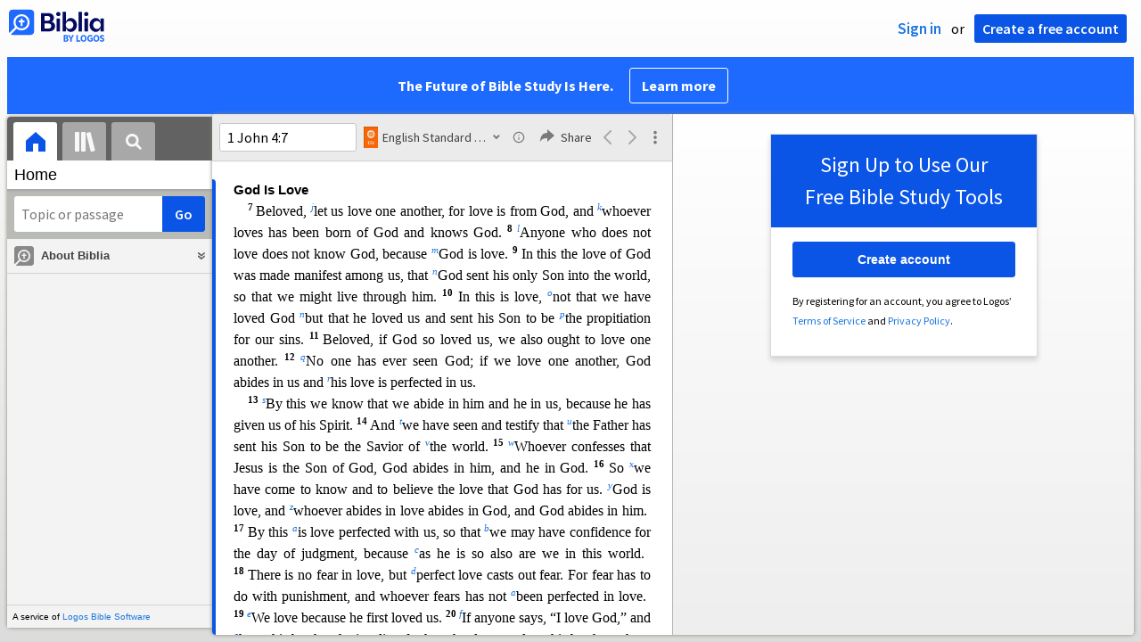

--- FILE ---
content_type: text/html; charset=utf-8
request_url: https://biblia.com/books/esv/article/ESV.1JN.5?contentType=xhtml
body_size: 5029
content:

<div class="content-chunk" data-article="{&quot;articleId&quot;:&quot;ESV.1JN.5&quot;,&quot;nextArticleId&quot;:&quot;ESV.2JN&quot;,&quot;prevArticleId&quot;:&quot;ESV.1JN.4&quot;,&quot;offset&quot;:5312557,&quot;length&quot;:2686,&quot;resourceStart&quot;:1028780,&quot;resourceLength&quot;:4362013,&quot;targetId&quot;:&quot;marker846514&quot;}" data-resource="{&quot;resourceName&quot;:&quot;esv&quot;,&quot;resourceId&quot;:&quot;LLS:1.0.710&quot;,&quot;title&quot;:&quot;English Standard Version&quot;,&quot;abbreviatedTitle&quot;:&quot;ESV&quot;,&quot;type&quot;:&quot;text.monograph.bible&quot;,&quot;supportsBibleRefs&quot;:true,&quot;supportedDataTypes&quot;:[&quot;bible+esv&quot;],&quot;supportsDynamicText&quot;:false,&quot;version&quot;:&quot;2025-12-26T11:37:41Z&quot;}">
	<div class="resourcetext"><p class="lang-en" style="font-weight:bold;font-size:.925em;font-family:Arial;margin:12pt 0 0 0"><a data-datatype="bible+esv" data-reference="1 John 5:1" rel="milestone" style="display: inline-block; height: 1em; width: 0px;"></a><span id="marker846514" data-offset="5312557" class="offset-marker"></span><span id="marker846515" data-offset="5312557" class="offset-marker"></span>Overcoming the World </p> <p class="lang-en" style="font-size:1em"><span style="font-weight:bold;font-size:1.5em">5 </span><a rel="popup" data-resourcename="esv" data-content="&lt;div class=&quot;resourcetext&quot;&gt;&lt;span class=&quot;lang-en&quot;&gt;&lt;a data-reference=&quot;Jn1.12&quot; data-datatype=&quot;bible+esv&quot; href=&quot;/reference/Jn1.12?resourceName=esv&quot; class=&quot;bibleref&quot;&gt;&lt;span style=&quot;vertical-align:normal&quot;&gt;Jn 1:12 &lt;/span&gt;&lt;/a&gt;&lt;br /&gt;&lt;/span&gt; &lt;/div&gt;" href="#"><span style="font-style:italic;vertical-align:super;line-height:0;font-size:66%">k</span></a>Everyone who believes that <a rel="popup" data-resourcename="esv" data-content="&lt;div class=&quot;resourcetext&quot;&gt;&lt;span class=&quot;lang-en&quot;&gt;&lt;a data-reference=&quot;1Jn2.22&quot; data-datatype=&quot;bible+esv&quot; href=&quot;/reference/1Jn2.22?resourceName=esv&quot; class=&quot;bibleref&quot;&gt;&lt;span style=&quot;vertical-align:normal&quot;&gt;1 Jn 2:22 &lt;/span&gt;&lt;/a&gt;&lt;br /&gt;&lt;/span&gt; &lt;/div&gt;" href="#"><span style="font-style:italic;vertical-align:super;line-height:0;font-size:66%">l</span></a>Jesus is the Christ has been born of God, and <a rel="popup" data-resourcename="esv" data-content="&lt;div class=&quot;resourcetext&quot;&gt;&lt;span class=&quot;lang-en&quot;&gt;&lt;a data-reference=&quot;Jn8.42&quot; data-datatype=&quot;bible+esv&quot; href=&quot;/reference/Jn8.42?resourceName=esv&quot; class=&quot;bibleref&quot;&gt;&lt;span style=&quot;vertical-align:normal&quot;&gt;Jn 8:42 &lt;/span&gt;&lt;/a&gt;&lt;br /&gt;&lt;/span&gt; &lt;/div&gt;" href="#"><span style="font-style:italic;vertical-align:super;line-height:0;font-size:66%">m</span></a>everyone who loves the Father loves whoever has been born of him. <a data-datatype="bible+esv" data-reference="1 John 5:2" rel="milestone" style="display: inline-block; height: 1em; width: 0px;"></a><span style="font-weight:bold;vertical-align:super;line-height:0;font-size:66%">2 </span><a rel="popup" data-resourcename="esv" data-content="&lt;div class=&quot;resourcetext&quot;&gt;&lt;span class=&quot;lang-en&quot;&gt;&lt;a data-reference=&quot;1Jn2.5&quot; data-datatype=&quot;bible+esv&quot; href=&quot;/reference/1Jn2.5?resourceName=esv&quot; class=&quot;bibleref&quot;&gt;&lt;span style=&quot;vertical-align:normal&quot;&gt;1 Jn 2:5 &lt;/span&gt;&lt;/a&gt;&lt;a data-reference=&quot;1Jn3.24&quot; data-datatype=&quot;bible+esv&quot; href=&quot;/reference/1Jn3.24?resourceName=esv&quot; class=&quot;bibleref&quot;&gt;&lt;span style=&quot;vertical-align:normal&quot;&gt;1 Jn 3:24 &lt;/span&gt;&lt;/a&gt;&lt;a data-reference=&quot;1Jn4.13&quot; data-datatype=&quot;bible+esv&quot; href=&quot;/reference/1Jn4.13?resourceName=esv&quot; class=&quot;bibleref&quot;&gt;&lt;span style=&quot;vertical-align:normal&quot;&gt;1 Jn 4:13 &lt;/span&gt;&lt;/a&gt;&lt;br /&gt;&lt;/span&gt; &lt;/div&gt;" href="#"><span style="font-style:italic;vertical-align:super;line-height:0;font-size:66%">n</span></a>By this we know that we lov<span id="marker846516" data-offset="5312757" class="offset-marker"></span>e the children of God, when we love God and obey his commandments. <a data-datatype="bible+esv" data-reference="1 John 5:3" rel="milestone" style="display: inline-block; height: 1em; width: 0px;"></a><span style="font-weight:bold;vertical-align:super;line-height:0;font-size:66%">3 </span>For <a rel="popup" data-resourcename="esv" data-content="&lt;div class=&quot;resourcetext&quot;&gt;&lt;span class=&quot;lang-en&quot;&gt;&lt;a data-reference=&quot;2Jn6&quot; data-datatype=&quot;bible+esv&quot; href=&quot;/reference/2Jn6?resourceName=esv&quot; class=&quot;bibleref&quot;&gt;&lt;span style=&quot;vertical-align:normal&quot;&gt;2 Jn 6 &lt;/span&gt;&lt;/a&gt;&lt;a data-reference=&quot;Jn14.15&quot; data-datatype=&quot;bible+esv&quot; href=&quot;/reference/Jn14.15?resourceName=esv&quot; class=&quot;bibleref&quot;&gt;&lt;span style=&quot;vertical-align:normal&quot;&gt;Jn 14:15 &lt;/span&gt;&lt;/a&gt;&lt;br /&gt;&lt;/span&gt; &lt;/div&gt;" href="#"><span style="font-style:italic;vertical-align:super;line-height:0;font-size:66%">o</span></a>this is the love of God, that we <a rel="popup" data-resourcename="esv" data-content="&lt;div class=&quot;resourcetext&quot;&gt;&lt;span class=&quot;lang-en&quot;&gt;&lt;a data-reference=&quot;1Jn2.3&quot; data-datatype=&quot;bible+esv&quot; href=&quot;/reference/1Jn2.3?resourceName=esv&quot; class=&quot;bibleref&quot;&gt;&lt;span style=&quot;vertical-align:normal&quot;&gt;1 Jn 2:3 &lt;/span&gt;&lt;/a&gt;&lt;br /&gt;&lt;/span&gt; &lt;/div&gt;" href="#"><span style="font-style:italic;vertical-align:super;line-height:0;font-size:66%">p</span></a>keep his commandments. And <a rel="popup" data-resourcename="esv" data-content="&lt;div class=&quot;resourcetext&quot;&gt;&lt;span class=&quot;lang-en&quot;&gt;&lt;a data-reference=&quot;Mt11.30&quot; data-datatype=&quot;bible+esv&quot; href=&quot;/reference/Mt11.30?resourceName=esv&quot; class=&quot;bibleref&quot;&gt;&lt;span style=&quot;vertical-align:normal&quot;&gt;Mt 11:30 &lt;/span&gt;&lt;/a&gt;&lt;br /&gt;&lt;/span&gt; &lt;/div&gt;" href="#"><span style="font-style:italic;vertical-align:super;line-height:0;font-size:66%">q</span></a>his commandments are not burdensome. <a data-datatype="bible+esv" data-reference="1 John 5:4" rel="milestone" style="display: inline-block; height: 1em; width: 0px;"></a><span style="font-weight:bold;vertical-align:super;line-height:0;font-size:66%">4 </span>For <a rel="popup" data-resourcename="esv" data-content="&lt;div class=&quot;resourcetext&quot;&gt;&lt;span class=&quot;lang-en&quot;&gt;&lt;a data-reference=&quot;1Jn3.9&quot; data-datatype=&quot;bible+esv&quot; href=&quot;/reference/1Jn3.9?resourceName=esv&quot; class=&quot;bibleref&quot;&gt;&lt;span style=&quot;vertical-align:normal&quot;&gt;1 Jn 3:9 &lt;/span&gt;&lt;/a&gt;&lt;a data-reference=&quot;1Jn4.4&quot; data-datatype=&quot;bible+esv&quot; href=&quot;/reference/1Jn4.4?resourceName=esv&quot; class=&quot;bibleref&quot;&gt;&lt;span style=&quot;vertical-align:normal&quot;&gt;1 Jn 4:4 &lt;/span&gt;&lt;/a&gt;&lt;a data-reference=&quot;Jn16.33&quot; data-datatype=&quot;bible+esv&quot; href=&quot;/reference/Jn16.33?resourceName=esv&quot; class=&quot;bibleref&quot;&gt;&lt;span style=&quot;vertical-align:normal&quot;&gt;Jn 16:33 &lt;/span&gt;&lt;/a&gt;&lt;br /&gt;&lt;/span&gt; &lt;/div&gt;" href="#"><span style="font-style:italic;vertical-align:super;line-height:0;font-size:66%">r</span></a>everyone who has<span id="marker846517" data-offset="5312957" class="offset-marker"></span> been born of God overcomes the world. And this is the victory that has overcome the world—<a rel="popup" data-resourcename="esv" data-content="&lt;div class=&quot;resourcetext&quot;&gt;&lt;span class=&quot;lang-en&quot;&gt;&lt;a data-reference=&quot;1Co15.57&quot; data-datatype=&quot;bible+esv&quot; href=&quot;/reference/1Co15.57?resourceName=esv&quot; class=&quot;bibleref&quot;&gt;&lt;span style=&quot;vertical-align:normal&quot;&gt;1 Co 15:57 &lt;/span&gt;&lt;/a&gt;&lt;a data-reference=&quot;Eph6.16&quot; data-datatype=&quot;bible+esv&quot; href=&quot;/reference/Eph6.16?resourceName=esv&quot; class=&quot;bibleref&quot;&gt;&lt;span style=&quot;vertical-align:normal&quot;&gt;Eph 6:16 &lt;/span&gt;&lt;/a&gt;&lt;br /&gt;&lt;/span&gt; &lt;/div&gt;" href="#"><span style="font-style:italic;vertical-align:super;line-height:0;font-size:66%">s</span></a>our faith. <a data-datatype="bible+esv" data-reference="1 John 5:5" rel="milestone" style="display: inline-block; height: 1em; width: 0px;"></a><span style="font-weight:bold;vertical-align:super;line-height:0;font-size:66%">5 </span>Who is it that overcomes the world except the one who believes <a rel="popup" data-resourcename="esv" data-content="&lt;div class=&quot;resourcetext&quot;&gt;&lt;span class=&quot;lang-en&quot;&gt;&lt;a data-reference=&quot;1Jn4.15&quot; data-datatype=&quot;bible+esv&quot; href=&quot;/reference/1Jn4.15?resourceName=esv&quot; class=&quot;bibleref&quot;&gt;&lt;span style=&quot;vertical-align:normal&quot;&gt;1 Jn 4:15 &lt;/span&gt;&lt;/a&gt;&lt;br /&gt;&lt;/span&gt; &lt;/div&gt;" href="#"><span style="font-style:italic;vertical-align:super;line-height:0;font-size:66%">t</span></a>that Jesus is the Son of God<span id="marker846518" data-offset="5313157" class="offset-marker"></span>?  </p> <p class="lang-en" style="font-weight:bold;font-size:.925em;font-family:Arial;margin:12pt 0 0 0"><a data-datatype="bible+esv" data-reference="1 John 5:6" rel="milestone" style="display: inline-block; height: 1em; width: 0px;"></a>Testimony Concerning the Son of God </p> <p class="lang-en" style="font-size:1em;text-indent:12pt"><span style="font-weight:bold;vertical-align:super;line-height:0;font-size:66%">6 </span>This is he who came <a rel="popup" data-resourcename="esv" data-content="&lt;div class=&quot;resourcetext&quot;&gt;&lt;span class=&quot;lang-en&quot;&gt;&lt;a data-reference=&quot;1Jn5.8&quot; data-datatype=&quot;bible+esv&quot; href=&quot;/reference/1Jn5.8?resourceName=esv&quot; class=&quot;bibleref&quot;&gt;&lt;span style=&quot;vertical-align:normal&quot;&gt;1 Jn 5:8 &lt;/span&gt;&lt;/a&gt;&lt;br /&gt;&lt;/span&gt; &lt;/div&gt;" href="#"><span style="font-style:italic;vertical-align:super;line-height:0;font-size:66%">u</span></a>by water and blood—Jesus Christ; not by the water only but by the water and the blood. And <a rel="popup" data-resourcename="esv" data-content="&lt;div class=&quot;resourcetext&quot;&gt;&lt;span class=&quot;lang-en&quot;&gt;&lt;a data-reference=&quot;Jn15.26&quot; data-datatype=&quot;bible+esv&quot; href=&quot;/reference/Jn15.26?resourceName=esv&quot; class=&quot;bibleref&quot;&gt;&lt;span style=&quot;vertical-align:normal&quot;&gt;Jn 15:26 &lt;/span&gt;&lt;/a&gt;&lt;a data-reference=&quot;Ac5.32&quot; data-datatype=&quot;bible+esv&quot; href=&quot;/reference/Ac5.32?resourceName=esv&quot; class=&quot;bibleref&quot;&gt;&lt;span style=&quot;vertical-align:normal&quot;&gt;Ac 5:32 &lt;/span&gt;&lt;/a&gt;&lt;br /&gt;&lt;/span&gt; &lt;/div&gt;" href="#"><span style="font-style:italic;vertical-align:super;line-height:0;font-size:66%">v</span></a>the Spirit is the one who testifies, becaus<span id="marker846519" data-offset="5313357" class="offset-marker"></span>e <a rel="popup" data-resourcename="esv" data-content="&lt;div class=&quot;resourcetext&quot;&gt;&lt;span class=&quot;lang-en&quot;&gt;&lt;a data-reference=&quot;Jn14.17&quot; data-datatype=&quot;bible+esv&quot; href=&quot;/reference/Jn14.17?resourceName=esv&quot; class=&quot;bibleref&quot;&gt;&lt;span style=&quot;vertical-align:normal&quot;&gt;Jn 14:17 &lt;/span&gt;&lt;/a&gt;&lt;a data-reference=&quot;Jn15.26&quot; data-datatype=&quot;bible+esv&quot; href=&quot;/reference/Jn15.26?resourceName=esv&quot; class=&quot;bibleref&quot;&gt;&lt;span style=&quot;vertical-align:normal&quot;&gt;Jn 15:26 &lt;/span&gt;&lt;/a&gt;&lt;a data-reference=&quot;Jn16.13&quot; data-datatype=&quot;bible+esv&quot; href=&quot;/reference/Jn16.13?resourceName=esv&quot; class=&quot;bibleref&quot;&gt;&lt;span style=&quot;vertical-align:normal&quot;&gt;Jn 16:13 &lt;/span&gt;&lt;/a&gt;&lt;br /&gt;&lt;/span&gt; &lt;/div&gt;" href="#"><span style="font-style:italic;vertical-align:super;line-height:0;font-size:66%">w</span></a>the Spirit is the truth. <a data-datatype="bible+esv" data-reference="1 John 5:7" rel="milestone" style="display: inline-block; height: 1em; width: 0px;"></a><span style="font-weight:bold;vertical-align:super;line-height:0;font-size:66%">7 </span>For there are three that testify: <a data-datatype="bible+esv" data-reference="1 John 5:8" rel="milestone" style="display: inline-block; height: 1em; width: 0px;"></a><span style="font-weight:bold;vertical-align:super;line-height:0;font-size:66%">8 </span>the Spirit and the water and the blood; and these three agree. <a data-datatype="bible+esv" data-reference="1 John 5:9" rel="milestone" style="display: inline-block; height: 1em; width: 0px;"></a><span style="font-weight:bold;vertical-align:super;line-height:0;font-size:66%">9 </span><a rel="popup" data-resourcename="esv" data-content="&lt;div class=&quot;resourcetext&quot;&gt;&lt;span class=&quot;lang-en&quot;&gt;&lt;a data-reference=&quot;Jn5.34&quot; data-datatype=&quot;bible+esv&quot; href=&quot;/reference/Jn5.34?resourceName=esv&quot; class=&quot;bibleref&quot;&gt;&lt;span style=&quot;vertical-align:normal&quot;&gt;Jn 5:34 &lt;/span&gt;&lt;/a&gt;&lt;a data-reference=&quot;Jn5.36&quot; data-datatype=&quot;bible+esv&quot; href=&quot;/reference/Jn5.36?resourceName=esv&quot; class=&quot;bibleref&quot;&gt;&lt;span style=&quot;vertical-align:normal&quot;&gt;Jn 5:36 &lt;/span&gt;&lt;/a&gt;&lt;a data-reference=&quot;Jn5.37&quot; data-datatype=&quot;bible+esv&quot; href=&quot;/reference/Jn5.37?resourceName=esv&quot; class=&quot;bibleref&quot;&gt;&lt;span style=&quot;vertical-align:normal&quot;&gt;Jn 5:37 &lt;/span&gt;&lt;/a&gt;&lt;a data-reference=&quot;Jn8.17&quot; data-datatype=&quot;bible+esv&quot; href=&quot;/reference/Jn8.17?resourceName=esv&quot; class=&quot;bibleref&quot;&gt;&lt;span style=&quot;vertical-align:normal&quot;&gt;Jn 8:17 &lt;/span&gt;&lt;/a&gt;&lt;a data-reference=&quot;Jn8.18&quot; data-datatype=&quot;bible+esv&quot; href=&quot;/reference/Jn8.18?resourceName=esv&quot; class=&quot;bibleref&quot;&gt;&lt;span style=&quot;vertical-align:normal&quot;&gt;Jn 8:18 &lt;/span&gt;&lt;/a&gt;&lt;br /&gt;&lt;/span&gt; &lt;/div&gt;" href="#"><span style="font-style:italic;vertical-align:super;line-height:0;font-size:66%">x</span></a>If we receive the testimony of men, the testimony of God is greate<span id="marker846520" data-offset="5313557" class="offset-marker"></span>r, for this is the testimony of God <a rel="popup" data-resourcename="esv" data-content="&lt;div class=&quot;resourcetext&quot;&gt;&lt;span class=&quot;lang-en&quot;&gt;&lt;a data-reference=&quot;Mt3.17&quot; data-datatype=&quot;bible+esv&quot; href=&quot;/reference/Mt3.17?resourceName=esv&quot; class=&quot;bibleref&quot;&gt;&lt;span style=&quot;vertical-align:normal&quot;&gt;Mt 3:17 &lt;/span&gt;&lt;/a&gt;&lt;br /&gt;&lt;/span&gt; &lt;/div&gt;" href="#"><span style="font-style:italic;vertical-align:super;line-height:0;font-size:66%">y</span></a>that he has borne concerning his Son. <a data-datatype="bible+esv" data-reference="1 John 5:10" rel="milestone" style="display: inline-block; height: 1em; width: 0px;"></a><span style="font-weight:bold;vertical-align:super;line-height:0;font-size:66%">10 </span>Whoever believes in the Son of God <a rel="popup" data-resourcename="esv" data-content="&lt;div class=&quot;resourcetext&quot;&gt;&lt;span class=&quot;lang-en&quot;&gt;&lt;a data-reference=&quot;Ro8.16&quot; data-datatype=&quot;bible+esv&quot; href=&quot;/reference/Ro8.16?resourceName=esv&quot; class=&quot;bibleref&quot;&gt;&lt;span style=&quot;vertical-align:normal&quot;&gt;Ro 8:16 &lt;/span&gt;&lt;/a&gt;&lt;a data-reference=&quot;Ga4.6&quot; data-datatype=&quot;bible+esv&quot; href=&quot;/reference/Ga4.6?resourceName=esv&quot; class=&quot;bibleref&quot;&gt;&lt;span style=&quot;vertical-align:normal&quot;&gt;Ga 4:6 &lt;/span&gt;&lt;/a&gt;&lt;a data-reference=&quot;Re12.17&quot; data-datatype=&quot;bible+esv&quot; href=&quot;/reference/Re12.17?resourceName=esv&quot; class=&quot;bibleref&quot;&gt;&lt;span style=&quot;vertical-align:normal&quot;&gt;Re 12:17 &lt;/span&gt;&lt;/a&gt;&lt;a data-reference=&quot;Re19.10&quot; data-datatype=&quot;bible+esv&quot; href=&quot;/reference/Re19.10?resourceName=esv&quot; class=&quot;bibleref&quot;&gt;&lt;span style=&quot;vertical-align:normal&quot;&gt;Re 19:10 &lt;/span&gt;&lt;/a&gt;&lt;br /&gt;&lt;/span&gt; &lt;/div&gt;" href="#"><span style="font-style:italic;vertical-align:super;line-height:0;font-size:66%">z</span></a>has the testimony in himself. Whoever does not believe God <a rel="popup" data-resourcename="esv" data-content="&lt;div class=&quot;resourcetext&quot;&gt;&lt;span class=&quot;lang-en&quot;&gt;&lt;a data-reference=&quot;1Jn1.10&quot; data-datatype=&quot;bible+esv&quot; href=&quot;/reference/1Jn1.10?resourceName=esv&quot; class=&quot;bibleref&quot;&gt;&lt;span style=&quot;vertical-align:normal&quot;&gt;1 Jn 1:10 &lt;/span&gt;&lt;/a&gt;&lt;a data-reference=&quot;Jn3.33&quot; data-datatype=&quot;bible+esv&quot; href=&quot;/reference/Jn3.33?resourceName=esv&quot; class=&quot;bibleref&quot;&gt;&lt;span style=&quot;vertical-align:normal&quot;&gt;Jn 3:33 &lt;/span&gt;&lt;/a&gt;&lt;br /&gt;&lt;/span&gt; &lt;/div&gt;" href="#"><span style="font-style:italic;vertical-align:super;line-height:0;font-size:66%">a</span></a>has made him a liar, <a rel="popup" data-resourcename="esv" data-content="&lt;div class=&quot;resourcetext&quot;&gt;&lt;span class=&quot;lang-en&quot;&gt;&lt;a data-reference=&quot;Jn5.38&quot; data-datatype=&quot;bible+esv&quot; href=&quot;/reference/Jn5.38?resourceName=esv&quot; class=&quot;bibleref&quot;&gt;&lt;span style=&quot;vertical-align:normal&quot;&gt;Jn 5:38 &lt;/span&gt;&lt;/a&gt;&lt;br /&gt;&lt;/span&gt; &lt;/div&gt;" href="#"><span style="font-style:italic;vertical-align:super;line-height:0;font-size:66%">b</span></a><span id="marker846521" data-offset="5313757" class="offset-marker"></span>because he has not believed in the testimony that God has borne concerning his Son. <a data-datatype="bible+esv" data-reference="1 John 5:11" rel="milestone" style="display: inline-block; height: 1em; width: 0px;"></a><span style="font-weight:bold;vertical-align:super;line-height:0;font-size:66%">11 </span>And this is the testimony, that God gave us <a rel="popup" data-resourcename="esv" data-content="&lt;div class=&quot;resourcetext&quot;&gt;&lt;span class=&quot;lang-en&quot;&gt;&lt;a data-reference=&quot;1Jn2.25&quot; data-datatype=&quot;bible+esv&quot; href=&quot;/reference/1Jn2.25?resourceName=esv&quot; class=&quot;bibleref&quot;&gt;&lt;span style=&quot;vertical-align:normal&quot;&gt;1 Jn 2:25 &lt;/span&gt;&lt;/a&gt;&lt;a data-reference=&quot;1Jn4.9&quot; data-datatype=&quot;bible+esv&quot; href=&quot;/reference/1Jn4.9?resourceName=esv&quot; class=&quot;bibleref&quot;&gt;&lt;span style=&quot;vertical-align:normal&quot;&gt;1 Jn 4:9 &lt;/span&gt;&lt;/a&gt;&lt;br /&gt;&lt;/span&gt; &lt;/div&gt;" href="#"><span style="font-style:italic;vertical-align:super;line-height:0;font-size:66%">c</span></a>eternal life, and <a rel="popup" data-resourcename="esv" data-content="&lt;div class=&quot;resourcetext&quot;&gt;&lt;span class=&quot;lang-en&quot;&gt;&lt;a data-reference=&quot;Jn1.4&quot; data-datatype=&quot;bible+esv&quot; href=&quot;/reference/Jn1.4?resourceName=esv&quot; class=&quot;bibleref&quot;&gt;&lt;span style=&quot;vertical-align:normal&quot;&gt;Jn 1:4 &lt;/span&gt;&lt;/a&gt;&lt;br /&gt;&lt;/span&gt; &lt;/div&gt;" href="#"><span style="font-style:italic;vertical-align:super;line-height:0;font-size:66%">d</span></a>this life is in his Son. <a data-datatype="bible+esv" data-reference="1 John 5:12" rel="milestone" style="display: inline-block; height: 1em; width: 0px;"></a><span style="font-weight:bold;vertical-align:super;line-height:0;font-size:66%">12 </span><a rel="popup" data-resourcename="esv" data-content="&lt;div class=&quot;resourcetext&quot;&gt;&lt;span class=&quot;lang-en&quot;&gt;&lt;a data-reference=&quot;Jn3.15&quot; data-datatype=&quot;bible+esv&quot; href=&quot;/reference/Jn3.15?resourceName=esv&quot; class=&quot;bibleref&quot;&gt;&lt;span style=&quot;vertical-align:normal&quot;&gt;Jn 3:15 &lt;/span&gt;&lt;/a&gt;&lt;a data-reference=&quot;Jn3.36&quot; data-datatype=&quot;bible+esv&quot; href=&quot;/reference/Jn3.36?resourceName=esv&quot; class=&quot;bibleref&quot;&gt;&lt;span style=&quot;vertical-align:normal&quot;&gt;Jn 3:36 &lt;/span&gt;&lt;/a&gt;&lt;a data-reference=&quot;Jn5.24&quot; data-datatype=&quot;bible+esv&quot; href=&quot;/reference/Jn5.24?resourceName=esv&quot; class=&quot;bibleref&quot;&gt;&lt;span style=&quot;vertical-align:normal&quot;&gt;Jn 5:24 &lt;/span&gt;&lt;/a&gt;&lt;a data-reference=&quot;Jn6.40&quot; data-datatype=&quot;bible+esv&quot; href=&quot;/reference/Jn6.40?resourceName=esv&quot; class=&quot;bibleref&quot;&gt;&lt;span style=&quot;vertical-align:normal&quot;&gt;Jn 6:40 &lt;/span&gt;&lt;/a&gt;&lt;a data-reference=&quot;Jn6.47&quot; data-datatype=&quot;bible+esv&quot; href=&quot;/reference/Jn6.47?resourceName=esv&quot; class=&quot;bibleref&quot;&gt;&lt;span style=&quot;vertical-align:normal&quot;&gt;Jn 6:47 &lt;/span&gt;&lt;/a&gt;&lt;br /&gt;&lt;/span&gt; &lt;/div&gt;" href="#"><span style="font-style:italic;vertical-align:super;line-height:0;font-size:66%">e</span></a>Whoever has the S<span id="marker846522" data-offset="5313957" class="offset-marker"></span>on has life; whoever does not have the Son of God does not have life.  </p> <p class="lang-en" style="font-weight:bold;font-size:.925em;font-family:Arial;margin:12pt 0 0 0"><a data-datatype="bible+esv" data-reference="1 John 5:13" rel="milestone" style="display: inline-block; height: 1em; width: 0px;"></a>That You May Know </p> <p class="lang-en" style="font-size:1em;text-indent:12pt"><span style="font-weight:bold;vertical-align:super;line-height:0;font-size:66%">13 </span>I write <a rel="popup" data-resourcename="esv" data-content="&lt;div class=&quot;resourcetext&quot;&gt;&lt;span class=&quot;lang-en&quot;&gt;&lt;a data-reference=&quot;Jn20.31&quot; data-datatype=&quot;bible+esv&quot; href=&quot;/reference/Jn20.31?resourceName=esv&quot; class=&quot;bibleref&quot;&gt;&lt;span style=&quot;vertical-align:normal&quot;&gt;Jn 20:31 &lt;/span&gt;&lt;/a&gt;&lt;br /&gt;&lt;/span&gt; &lt;/div&gt;" href="#"><span style="font-style:italic;vertical-align:super;line-height:0;font-size:66%">f</span></a>these things to you who <a rel="popup" data-resourcename="esv" data-content="&lt;div class=&quot;resourcetext&quot;&gt;&lt;span class=&quot;lang-en&quot;&gt;&lt;a data-reference=&quot;Jn1.12&quot; data-datatype=&quot;bible+esv&quot; href=&quot;/reference/Jn1.12?resourceName=esv&quot; class=&quot;bibleref&quot;&gt;&lt;span style=&quot;vertical-align:normal&quot;&gt;Jn 1:12 &lt;/span&gt;&lt;/a&gt;&lt;br /&gt;&lt;/span&gt; &lt;/div&gt;" href="#"><span style="font-style:italic;vertical-align:super;line-height:0;font-size:66%">g</span></a>believe in the name of the Son of God, that you may know that you have e<span id="marker846523" data-offset="5314157" class="offset-marker"></span>ternal life. <a data-datatype="bible+esv" data-reference="1 John 5:14" rel="milestone" style="display: inline-block; height: 1em; width: 0px;"></a><span style="font-weight:bold;vertical-align:super;line-height:0;font-size:66%">14 </span>And this is <a rel="popup" data-resourcename="esv" data-content="&lt;div class=&quot;resourcetext&quot;&gt;&lt;span class=&quot;lang-en&quot;&gt;&lt;a data-reference=&quot;1Jn2.28&quot; data-datatype=&quot;bible+esv&quot; href=&quot;/reference/1Jn2.28?resourceName=esv&quot; class=&quot;bibleref&quot;&gt;&lt;span style=&quot;vertical-align:normal&quot;&gt;1 Jn 2:28 &lt;/span&gt;&lt;/a&gt;&lt;a data-reference=&quot;1Jn3.21&quot; data-datatype=&quot;bible+esv&quot; href=&quot;/reference/1Jn3.21?resourceName=esv&quot; class=&quot;bibleref&quot;&gt;&lt;span style=&quot;vertical-align:normal&quot;&gt;1 Jn 3:21 &lt;/span&gt;&lt;/a&gt;&lt;a data-reference=&quot;1Jn4.17&quot; data-datatype=&quot;bible+esv&quot; href=&quot;/reference/1Jn4.17?resourceName=esv&quot; class=&quot;bibleref&quot;&gt;&lt;span style=&quot;vertical-align:normal&quot;&gt;1 Jn 4:17 &lt;/span&gt;&lt;/a&gt;&lt;br /&gt;&lt;/span&gt; &lt;/div&gt;" href="#"><span style="font-style:italic;vertical-align:super;line-height:0;font-size:66%">h</span></a>the confidence that we have toward him, that <a rel="popup" data-resourcename="esv" data-content="&lt;div class=&quot;resourcetext&quot;&gt;&lt;span class=&quot;lang-en&quot;&gt;&lt;a data-reference=&quot;1Jn3.22&quot; data-datatype=&quot;bible+esv&quot; href=&quot;/reference/1Jn3.22?resourceName=esv&quot; class=&quot;bibleref&quot;&gt;&lt;span style=&quot;vertical-align:normal&quot;&gt;1 Jn 3:22 &lt;/span&gt;&lt;/a&gt;&lt;a data-reference=&quot;Pr10.24&quot; data-datatype=&quot;bible+esv&quot; href=&quot;/reference/Pr10.24?resourceName=esv&quot; class=&quot;bibleref&quot;&gt;&lt;span style=&quot;vertical-align:normal&quot;&gt;Pr 10:24 &lt;/span&gt;&lt;/a&gt;&lt;br /&gt;&lt;/span&gt; &lt;/div&gt;" href="#"><span style="font-style:italic;vertical-align:super;line-height:0;font-size:66%">i</span></a>if we ask anything according to his will he hears us. <a data-datatype="bible+esv" data-reference="1 John 5:15" rel="milestone" style="display: inline-block; height: 1em; width: 0px;"></a><span style="font-weight:bold;vertical-align:super;line-height:0;font-size:66%">15 </span>And if we know that he hears us in whatever we ask, we know that w<span id="marker846524" data-offset="5314357" class="offset-marker"></span>e have the requests that we have asked of him.  </p> <p class="lang-en" style="font-size:1em;text-indent:12pt"><a data-datatype="bible+esv" data-reference="1 John 5:16" rel="milestone" style="display: inline-block; height: 1em; width: 0px;"></a><span style="font-weight:bold;vertical-align:super;line-height:0;font-size:66%">16 </span>If anyone sees his brother committing a sin not leading to death, he shall ask, and <a rel="popup" data-resourcename="esv" data-content="&lt;div class=&quot;resourcetext&quot;&gt;&lt;span class=&quot;lang-en&quot;&gt;&lt;a data-reference=&quot;Job42.8&quot; data-datatype=&quot;bible+esv&quot; href=&quot;/reference/Job42.8?resourceName=esv&quot; class=&quot;bibleref&quot;&gt;&lt;span style=&quot;vertical-align:normal&quot;&gt;Job 42:8 &lt;/span&gt;&lt;/a&gt;&lt;a data-reference=&quot;Jas5.15&quot; data-datatype=&quot;bible+esv&quot; href=&quot;/reference/Jas5.15?resourceName=esv&quot; class=&quot;bibleref&quot;&gt;&lt;span style=&quot;vertical-align:normal&quot;&gt;Jas 5:15 &lt;/span&gt;&lt;/a&gt;&lt;br /&gt;&lt;/span&gt; &lt;/div&gt;" href="#"><span style="font-style:italic;vertical-align:super;line-height:0;font-size:66%">j</span></a>God<a rel="popup" data-resourcename="esv" data-content="&lt;div class=&quot;resourcetext&quot;&gt;&lt;span class=&quot;lang-en&quot;&gt;Greek &lt;em&gt;he&lt;/em&gt;&lt;br /&gt;&lt;/span&gt; &lt;/div&gt;" href="#"><span style="font-style:italic;vertical-align:super;line-height:0;font-size:66%">1</span></a> will give him life—to those who commit sins that do not l<span id="marker846525" data-offset="5314557" class="offset-marker"></span>ead to death. <a rel="popup" data-resourcename="esv" data-content="&lt;div class=&quot;resourcetext&quot;&gt;&lt;span class=&quot;lang-en&quot;&gt;&lt;a data-reference=&quot;Mt12.31&quot; data-datatype=&quot;bible+esv&quot; href=&quot;/reference/Mt12.31?resourceName=esv&quot; class=&quot;bibleref&quot;&gt;&lt;span style=&quot;vertical-align:normal&quot;&gt;Mt 12:31 &lt;/span&gt;&lt;/a&gt;&lt;a data-reference=&quot;Mt12.32&quot; data-datatype=&quot;bible+esv&quot; href=&quot;/reference/Mt12.32?resourceName=esv&quot; class=&quot;bibleref&quot;&gt;&lt;span style=&quot;vertical-align:normal&quot;&gt;Mt 12:32 &lt;/span&gt;&lt;/a&gt;&lt;a data-reference=&quot;Mk3.29&quot; data-datatype=&quot;bible+esv&quot; href=&quot;/reference/Mk3.29?resourceName=esv&quot; class=&quot;bibleref&quot;&gt;&lt;span style=&quot;vertical-align:normal&quot;&gt;Mk 3:29 &lt;/span&gt;&lt;/a&gt;&lt;a data-reference=&quot;Lk12.10&quot; data-datatype=&quot;bible+esv&quot; href=&quot;/reference/Lk12.10?resourceName=esv&quot; class=&quot;bibleref&quot;&gt;&lt;span style=&quot;vertical-align:normal&quot;&gt;Lk 12:10 &lt;/span&gt;&lt;/a&gt;&lt;a data-reference=&quot;Heb6.4-6&quot; data-datatype=&quot;bible+esv&quot; href=&quot;/reference/Heb6.4-6?resourceName=esv&quot; class=&quot;bibleref&quot;&gt;&lt;span style=&quot;vertical-align:normal&quot;&gt;Heb 6:4–6 &lt;/span&gt;&lt;/a&gt;&lt;a data-reference=&quot;Heb10.26&quot; data-datatype=&quot;bible+esv&quot; href=&quot;/reference/Heb10.26?resourceName=esv&quot; class=&quot;bibleref&quot;&gt;&lt;span style=&quot;vertical-align:normal&quot;&gt;Heb 10:26 &lt;/span&gt;&lt;/a&gt;&lt;br /&gt;&lt;/span&gt; &lt;/div&gt;" href="#"><span style="font-style:italic;vertical-align:super;line-height:0;font-size:66%">k</span></a>There is sin that leads to death; <a rel="popup" data-resourcename="esv" data-content="&lt;div class=&quot;resourcetext&quot;&gt;&lt;span class=&quot;lang-en&quot;&gt;&lt;a data-reference=&quot;Je7.16&quot; data-datatype=&quot;bible+esv&quot; href=&quot;/reference/Je7.16?resourceName=esv&quot; class=&quot;bibleref&quot;&gt;&lt;span style=&quot;vertical-align:normal&quot;&gt;Je 7:16 &lt;/span&gt;&lt;/a&gt;&lt;a data-reference=&quot;Je14.11&quot; data-datatype=&quot;bible+esv&quot; href=&quot;/reference/Je14.11?resourceName=esv&quot; class=&quot;bibleref&quot;&gt;&lt;span style=&quot;vertical-align:normal&quot;&gt;Je 14:11 &lt;/span&gt;&lt;/a&gt;&lt;br /&gt;&lt;/span&gt; &lt;/div&gt;" href="#"><span style="font-style:italic;vertical-align:super;line-height:0;font-size:66%">l</span></a>I do not say that one should pray for that. <a data-datatype="bible+esv" data-reference="1 John 5:17" rel="milestone" style="display: inline-block; height: 1em; width: 0px;"></a><span style="font-weight:bold;vertical-align:super;line-height:0;font-size:66%">17 </span><a rel="popup" data-resourcename="esv" data-content="&lt;div class=&quot;resourcetext&quot;&gt;&lt;span class=&quot;lang-en&quot;&gt;&lt;a data-reference=&quot;1Jn3.4&quot; data-datatype=&quot;bible+esv&quot; href=&quot;/reference/1Jn3.4?resourceName=esv&quot; class=&quot;bibleref&quot;&gt;&lt;span style=&quot;vertical-align:normal&quot;&gt;1 Jn 3:4 &lt;/span&gt;&lt;/a&gt;&lt;br /&gt;&lt;/span&gt; &lt;/div&gt;" href="#"><span style="font-style:italic;vertical-align:super;line-height:0;font-size:66%">m</span></a>All wrongdoing is sin, but there is sin that does not lead to death.  </p> <p class="lang-en" style="font-size:1em;text-indent:12pt"><a data-datatype="bible+esv" data-reference="1 John 5:18" rel="milestone" style="display: inline-block; height: 1em; width: 0px;"></a><span style="font-weight:bold;vertical-align:super;line-height:0;font-size:66%">18 </span>We know that <a rel="popup" data-resourcename="esv" data-content="&lt;div class=&quot;resourcetext&quot;&gt;&lt;span class=&quot;lang-en&quot;&gt;&lt;a data-reference=&quot;1Jn3.9&quot; data-datatype=&quot;bible+esv&quot; href=&quot;/reference/1Jn3.9?resourceName=esv&quot; class=&quot;bibleref&quot;&gt;&lt;span style=&quot;vertical-align:normal&quot;&gt;1 Jn 3:9 &lt;/span&gt;&lt;/a&gt;&lt;br /&gt;&lt;/span&gt; &lt;/div&gt;" href="#"><span style="font-style:italic;vertical-align:super;line-height:0;font-size:66%">n</span></a>everyone wh<span id="marker846526" data-offset="5314757" class="offset-marker"></span>o has been born of God does not keep on sinning, but <a rel="popup" data-resourcename="esv" data-content="&lt;div class=&quot;resourcetext&quot;&gt;&lt;span class=&quot;lang-en&quot;&gt;&lt;a data-reference=&quot;Jn1.18&quot; data-datatype=&quot;bible+esv&quot; href=&quot;/reference/Jn1.18?resourceName=esv&quot; class=&quot;bibleref&quot;&gt;&lt;span style=&quot;vertical-align:normal&quot;&gt;Jn 1:18 &lt;/span&gt;&lt;/a&gt;&lt;br /&gt;&lt;/span&gt; &lt;/div&gt;" href="#"><span style="font-style:italic;vertical-align:super;line-height:0;font-size:66%">o</span></a>he who was born of God <a rel="popup" data-resourcename="esv" data-content="&lt;div class=&quot;resourcetext&quot;&gt;&lt;span class=&quot;lang-en&quot;&gt;&lt;a data-reference=&quot;Jn17.12&quot; data-datatype=&quot;bible+esv&quot; href=&quot;/reference/Jn17.12?resourceName=esv&quot; class=&quot;bibleref&quot;&gt;&lt;span style=&quot;vertical-align:normal&quot;&gt;Jn 17:12 &lt;/span&gt;&lt;/a&gt;&lt;br /&gt;&lt;/span&gt; &lt;/div&gt;" href="#"><span style="font-style:italic;vertical-align:super;line-height:0;font-size:66%">p</span></a>protects him, and the evil one does not touch him.  </p> <p class="lang-en" style="font-size:1em;text-indent:12pt"><a data-datatype="bible+esv" data-reference="1 John 5:19" rel="milestone" style="display: inline-block; height: 1em; width: 0px;"></a><span style="font-weight:bold;vertical-align:super;line-height:0;font-size:66%">19 </span>We know that we are from God, and <a rel="popup" data-resourcename="esv" data-content="&lt;div class=&quot;resourcetext&quot;&gt;&lt;span class=&quot;lang-en&quot;&gt;&lt;a data-reference=&quot;Lk4.6&quot; data-datatype=&quot;bible+esv&quot; href=&quot;/reference/Lk4.6?resourceName=esv&quot; class=&quot;bibleref&quot;&gt;&lt;span style=&quot;vertical-align:normal&quot;&gt;Lk 4:6 &lt;/span&gt;&lt;/a&gt;&lt;a data-reference=&quot;Ga1.4&quot; data-datatype=&quot;bible+esv&quot; href=&quot;/reference/Ga1.4?resourceName=esv&quot; class=&quot;bibleref&quot;&gt;&lt;span style=&quot;vertical-align:normal&quot;&gt;Ga 1:4 &lt;/span&gt;&lt;/a&gt;&lt;br /&gt;&lt;/span&gt; &lt;/div&gt;" href="#"><span style="font-style:italic;vertical-align:super;line-height:0;font-size:66%">q</span></a>the whole world lies in the p<span id="marker846527" data-offset="5314957" class="offset-marker"></span>ower of the evil one.  </p> <p class="lang-en" style="font-size:1em;text-indent:12pt"><a data-datatype="bible+esv" data-reference="1 John 5:20" rel="milestone" style="display: inline-block; height: 1em; width: 0px;"></a><span style="font-weight:bold;vertical-align:super;line-height:0;font-size:66%">20 </span>And we know that the Son of God has come and <a rel="popup" data-resourcename="esv" data-content="&lt;div class=&quot;resourcetext&quot;&gt;&lt;span class=&quot;lang-en&quot;&gt;&lt;a data-reference=&quot;Lk24.45&quot; data-datatype=&quot;bible+esv&quot; href=&quot;/reference/Lk24.45?resourceName=esv&quot; class=&quot;bibleref&quot;&gt;&lt;span style=&quot;vertical-align:normal&quot;&gt;Lk 24:45 &lt;/span&gt;&lt;/a&gt;&lt;br /&gt;&lt;/span&gt; &lt;/div&gt;" href="#"><span style="font-style:italic;vertical-align:super;line-height:0;font-size:66%">r</span></a>has given us understanding, so that we may know <a rel="popup" data-resourcename="esv" data-content="&lt;div class=&quot;resourcetext&quot;&gt;&lt;span class=&quot;lang-en&quot;&gt;&lt;a data-reference=&quot;Jn17.3&quot; data-datatype=&quot;bible+esv&quot; href=&quot;/reference/Jn17.3?resourceName=esv&quot; class=&quot;bibleref&quot;&gt;&lt;span style=&quot;vertical-align:normal&quot;&gt;Jn 17:3 &lt;/span&gt;&lt;/a&gt;&lt;a data-reference=&quot;Re3.7&quot; data-datatype=&quot;bible+esv&quot; href=&quot;/reference/Re3.7?resourceName=esv&quot; class=&quot;bibleref&quot;&gt;&lt;span style=&quot;vertical-align:normal&quot;&gt;Re 3:7 &lt;/span&gt;&lt;/a&gt;&lt;br /&gt;&lt;/span&gt; &lt;/div&gt;" href="#"><span style="font-style:italic;vertical-align:super;line-height:0;font-size:66%">s</span></a>him who is true; and we are in him who is true, in his Son Jesus Christ. He i<span id="marker846528" data-offset="5315157" class="offset-marker"></span>s the true God and <a rel="popup" data-resourcename="esv" data-content="&lt;div class=&quot;resourcetext&quot;&gt;&lt;span class=&quot;lang-en&quot;&gt;&lt;a data-reference=&quot;1Jn5.11-13&quot; data-datatype=&quot;bible+esv&quot; href=&quot;/reference/1Jn5.11-13?resourceName=esv&quot; class=&quot;bibleref&quot;&gt;&lt;span style=&quot;vertical-align:normal&quot;&gt;1 Jn 5:11–13 &lt;/span&gt;&lt;/a&gt;&lt;br /&gt;&lt;/span&gt; &lt;/div&gt;" href="#"><span style="font-style:italic;vertical-align:super;line-height:0;font-size:66%">t</span></a>eternal life. <a data-datatype="bible+esv" data-reference="1 John 5:21" rel="milestone" style="display: inline-block; height: 1em; width: 0px;"></a><span style="font-weight:bold;vertical-align:super;line-height:0;font-size:66%">21 </span>Little children, <a rel="popup" data-resourcename="esv" data-content="&lt;div class=&quot;resourcetext&quot;&gt;&lt;span class=&quot;lang-en&quot;&gt;&lt;a data-reference=&quot;1Co10.7&quot; data-datatype=&quot;bible+esv&quot; href=&quot;/reference/1Co10.7?resourceName=esv&quot; class=&quot;bibleref&quot;&gt;&lt;span style=&quot;vertical-align:normal&quot;&gt;1 Co 10:7 &lt;/span&gt;&lt;/a&gt;&lt;a data-reference=&quot;1Co10.14&quot; data-datatype=&quot;bible+esv&quot; href=&quot;/reference/1Co10.14?resourceName=esv&quot; class=&quot;bibleref&quot;&gt;&lt;span style=&quot;vertical-align:normal&quot;&gt;1 Co 10:14 &lt;/span&gt;&lt;/a&gt;&lt;br /&gt;&lt;/span&gt; &lt;/div&gt;" href="#"><span style="font-style:italic;vertical-align:super;line-height:0;font-size:66%">u</span></a>keep yourselves from idols.  </p> </div>
</div>


--- FILE ---
content_type: text/html; charset=utf-8
request_url: https://biblia.com/books/esv/article/ESV.1JN.3?contentType=xhtml
body_size: 6192
content:

<div class="content-chunk" data-article="{&quot;articleId&quot;:&quot;ESV.1JN.3&quot;,&quot;nextArticleId&quot;:&quot;ESV.1JN.4&quot;,&quot;prevArticleId&quot;:&quot;ESV.1JN.2&quot;,&quot;offset&quot;:5307034,&quot;length&quot;:2987,&quot;resourceStart&quot;:1028780,&quot;resourceLength&quot;:4362013,&quot;targetId&quot;:&quot;marker798980&quot;}" data-resource="{&quot;resourceName&quot;:&quot;esv&quot;,&quot;resourceId&quot;:&quot;LLS:1.0.710&quot;,&quot;title&quot;:&quot;English Standard Version&quot;,&quot;abbreviatedTitle&quot;:&quot;ESV&quot;,&quot;type&quot;:&quot;text.monograph.bible&quot;,&quot;supportsBibleRefs&quot;:true,&quot;supportedDataTypes&quot;:[&quot;bible+esv&quot;],&quot;supportsDynamicText&quot;:false,&quot;version&quot;:&quot;2025-12-26T11:37:41Z&quot;}">
	<div class="resourcetext"><p class="lang-en" style="font-size:1em"><a data-datatype="bible+esv" data-reference="1 John 3" rel="milestone" style="display: inline-block; height: 1em; width: 0px;"></a><span id="marker798980" data-offset="5307034" class="offset-marker"></span><span id="marker798981" data-offset="5307034" class="offset-marker"></span><span style="font-weight:bold;font-size:1.5em">3 </span><a data-datatype="bible+esv" data-reference="1 John 3:1" rel="milestone" style="display: inline-block; height: 1em; width: 0px;"></a>See <a rel="popup" data-resourcename="esv" data-content="&lt;div class=&quot;resourcetext&quot;&gt;&lt;span class=&quot;lang-en&quot;&gt;&lt;a data-reference=&quot;1Jn4.10&quot; data-datatype=&quot;bible+esv&quot; href=&quot;/reference/1Jn4.10?resourceName=esv&quot; class=&quot;bibleref&quot;&gt;&lt;span style=&quot;vertical-align:normal&quot;&gt;1 Jn 4:10 &lt;/span&gt;&lt;/a&gt;&lt;a data-reference=&quot;Jn3.16&quot; data-datatype=&quot;bible+esv&quot; href=&quot;/reference/Jn3.16?resourceName=esv&quot; class=&quot;bibleref&quot;&gt;&lt;span style=&quot;vertical-align:normal&quot;&gt;Jn 3:16 &lt;/span&gt;&lt;/a&gt;&lt;br /&gt;&lt;/span&gt; &lt;/div&gt;" href="#"><span style="font-style:italic;vertical-align:super;line-height:0;font-size:66%">y</span></a>what kind of love the Father has given to us, that we should be called <a rel="popup" data-resourcename="esv" data-content="&lt;div class=&quot;resourcetext&quot;&gt;&lt;span class=&quot;lang-en&quot;&gt;&lt;a data-reference=&quot;Jn1.12&quot; data-datatype=&quot;bible+esv&quot; href=&quot;/reference/Jn1.12?resourceName=esv&quot; class=&quot;bibleref&quot;&gt;&lt;span style=&quot;vertical-align:normal&quot;&gt;Jn 1:12 &lt;/span&gt;&lt;/a&gt;&lt;br /&gt;&lt;/span&gt; &lt;/div&gt;" href="#"><span style="font-style:italic;vertical-align:super;line-height:0;font-size:66%">z</span></a>children of God; and so we are. The reason why <a rel="popup" data-resourcename="esv" data-content="&lt;div class=&quot;resourcetext&quot;&gt;&lt;span class=&quot;lang-en&quot;&gt;&lt;a data-reference=&quot;1Jn4.17&quot; data-datatype=&quot;bible+esv&quot; href=&quot;/reference/1Jn4.17?resourceName=esv&quot; class=&quot;bibleref&quot;&gt;&lt;span style=&quot;vertical-align:normal&quot;&gt;1 Jn 4:17 &lt;/span&gt;&lt;/a&gt;&lt;br /&gt;&lt;/span&gt; &lt;/div&gt;" href="#"><span style="font-style:italic;vertical-align:super;line-height:0;font-size:66%">a</span></a>the world does not know us is that <a rel="popup" data-resourcename="esv" data-content="&lt;div class=&quot;resourcetext&quot;&gt;&lt;span class=&quot;lang-en&quot;&gt;&lt;a data-reference=&quot;Jn16.3&quot; data-datatype=&quot;bible+esv&quot; href=&quot;/reference/Jn16.3?resourceName=esv&quot; class=&quot;bibleref&quot;&gt;&lt;span style=&quot;vertical-align:normal&quot;&gt;Jn 16:3 &lt;/span&gt;&lt;/a&gt;&lt;a data-reference=&quot;Jn17.25&quot; data-datatype=&quot;bible+esv&quot; href=&quot;/reference/Jn17.25?resourceName=esv&quot; class=&quot;bibleref&quot;&gt;&lt;span style=&quot;vertical-align:normal&quot;&gt;Jn 17:25 &lt;/span&gt;&lt;/a&gt;&lt;br /&gt;&lt;/span&gt; &lt;/div&gt;" href="#"><span style="font-style:italic;vertical-align:super;line-height:0;font-size:66%">b</span></a>it did not know him. <a data-datatype="bible+esv" data-reference="1 John 3:2" rel="milestone" style="display: inline-block; height: 1em; width: 0px;"></a><span style="font-weight:bold;vertical-align:super;line-height:0;font-size:66%">2 </span>Beloved, w<span id="marker798982" data-offset="5307234" class="offset-marker"></span>e are <a rel="popup" data-resourcename="esv" data-content="&lt;div class=&quot;resourcetext&quot;&gt;&lt;span class=&quot;lang-en&quot;&gt;&lt;a data-reference=&quot;1Jn3.1&quot; data-datatype=&quot;bible+esv&quot; href=&quot;/reference/1Jn3.1?resourceName=esv&quot; class=&quot;bibleref&quot;&gt;&lt;span style=&quot;vertical-align:normal&quot;&gt;1 Jn 3:1 &lt;/span&gt;&lt;/a&gt;&lt;br /&gt;&lt;/span&gt; &lt;/div&gt;" href="#"><span style="font-style:italic;vertical-align:super;line-height:0;font-size:66%">z</span></a>God’s children <a rel="popup" data-resourcename="esv" data-content="&lt;div class=&quot;resourcetext&quot;&gt;&lt;span class=&quot;lang-en&quot;&gt;&lt;a data-reference=&quot;Ro8.15&quot; data-datatype=&quot;bible+esv&quot; href=&quot;/reference/Ro8.15?resourceName=esv&quot; class=&quot;bibleref&quot;&gt;&lt;span style=&quot;vertical-align:normal&quot;&gt;Ro 8:15 &lt;/span&gt;&lt;/a&gt;&lt;a data-reference=&quot;Ga3.26&quot; data-datatype=&quot;bible+esv&quot; href=&quot;/reference/Ga3.26?resourceName=esv&quot; class=&quot;bibleref&quot;&gt;&lt;span style=&quot;vertical-align:normal&quot;&gt;Ga 3:26 &lt;/span&gt;&lt;/a&gt;&lt;a data-reference=&quot;Eph1.5&quot; data-datatype=&quot;bible+esv&quot; href=&quot;/reference/Eph1.5?resourceName=esv&quot; class=&quot;bibleref&quot;&gt;&lt;span style=&quot;vertical-align:normal&quot;&gt;Eph 1:5 &lt;/span&gt;&lt;/a&gt;&lt;br /&gt;&lt;/span&gt; &lt;/div&gt;" href="#"><span style="font-style:italic;vertical-align:super;line-height:0;font-size:66%">c</span></a>now, and what we will be <a rel="popup" data-resourcename="esv" data-content="&lt;div class=&quot;resourcetext&quot;&gt;&lt;span class=&quot;lang-en&quot;&gt;&lt;a data-reference=&quot;Ro8.18&quot; data-datatype=&quot;bible+esv&quot; href=&quot;/reference/Ro8.18?resourceName=esv&quot; class=&quot;bibleref&quot;&gt;&lt;span style=&quot;vertical-align:normal&quot;&gt;Ro 8:18 &lt;/span&gt;&lt;/a&gt;&lt;a data-reference=&quot;2Co4.17&quot; data-datatype=&quot;bible+esv&quot; href=&quot;/reference/2Co4.17?resourceName=esv&quot; class=&quot;bibleref&quot;&gt;&lt;span style=&quot;vertical-align:normal&quot;&gt;2 Co 4:17 &lt;/span&gt;&lt;/a&gt;&lt;br /&gt;&lt;/span&gt; &lt;/div&gt;" href="#"><span style="font-style:italic;vertical-align:super;line-height:0;font-size:66%">d</span></a>has not yet appeared; but we know that <a rel="popup" data-resourcename="esv" data-content="&lt;div class=&quot;resourcetext&quot;&gt;&lt;span class=&quot;lang-en&quot;&gt;&lt;a data-reference=&quot;1Jn2.28&quot; data-datatype=&quot;bible+esv&quot; href=&quot;/reference/1Jn2.28?resourceName=esv&quot; class=&quot;bibleref&quot;&gt;&lt;span style=&quot;vertical-align:normal&quot;&gt;1 Jn 2:28 &lt;/span&gt;&lt;/a&gt;&lt;br /&gt;&lt;/span&gt; &lt;/div&gt;" href="#"><span style="font-style:italic;vertical-align:super;line-height:0;font-size:66%">e</span></a>when he appears<a rel="popup" data-resourcename="esv" data-content="&lt;div class=&quot;resourcetext&quot;&gt;&lt;span class=&quot;lang-en&quot;&gt;Or &lt;em&gt;when it appears&lt;/em&gt;&lt;br /&gt;&lt;/span&gt; &lt;/div&gt;" href="#"><span style="font-style:italic;vertical-align:super;line-height:0;font-size:66%">1</span></a> <a rel="popup" data-resourcename="esv" data-content="&lt;div class=&quot;resourcetext&quot;&gt;&lt;span class=&quot;lang-en&quot;&gt;&lt;a data-reference=&quot;Ro8.29&quot; data-datatype=&quot;bible+esv&quot; href=&quot;/reference/Ro8.29?resourceName=esv&quot; class=&quot;bibleref&quot;&gt;&lt;span style=&quot;vertical-align:normal&quot;&gt;Ro 8:29 &lt;/span&gt;&lt;/a&gt;&lt;a data-reference=&quot;2Co3.18&quot; data-datatype=&quot;bible+esv&quot; href=&quot;/reference/2Co3.18?resourceName=esv&quot; class=&quot;bibleref&quot;&gt;&lt;span style=&quot;vertical-align:normal&quot;&gt;2 Co 3:18 &lt;/span&gt;&lt;/a&gt;&lt;a data-reference=&quot;2Co4.11&quot; data-datatype=&quot;bible+esv&quot; href=&quot;/reference/2Co4.11?resourceName=esv&quot; class=&quot;bibleref&quot;&gt;&lt;span style=&quot;vertical-align:normal&quot;&gt;2 Co 4:11 &lt;/span&gt;&lt;/a&gt;&lt;a data-reference=&quot;Php3.21&quot; data-datatype=&quot;bible+esv&quot; href=&quot;/reference/Php3.21?resourceName=esv&quot; class=&quot;bibleref&quot;&gt;&lt;span style=&quot;vertical-align:normal&quot;&gt;Php 3:21 &lt;/span&gt;&lt;/a&gt;&lt;a data-reference=&quot;2Pe1.4&quot; data-datatype=&quot;bible+esv&quot; href=&quot;/reference/2Pe1.4?resourceName=esv&quot; class=&quot;bibleref&quot;&gt;&lt;span style=&quot;vertical-align:normal&quot;&gt;2 Pe 1:4 &lt;/span&gt;&lt;/a&gt;&lt;br /&gt;&lt;/span&gt; &lt;/div&gt;" href="#"><span style="font-style:italic;vertical-align:super;line-height:0;font-size:66%">f</span></a>we shall be like him, because <a rel="popup" data-resourcename="esv" data-content="&lt;div class=&quot;resourcetext&quot;&gt;&lt;span class=&quot;lang-en&quot;&gt;&lt;a data-reference=&quot;Jn17.24&quot; data-datatype=&quot;bible+esv&quot; href=&quot;/reference/Jn17.24?resourceName=esv&quot; class=&quot;bibleref&quot;&gt;&lt;span style=&quot;vertical-align:normal&quot;&gt;Jn 17:24 &lt;/span&gt;&lt;/a&gt;&lt;a data-reference=&quot;1Co13.12&quot; data-datatype=&quot;bible+esv&quot; href=&quot;/reference/1Co13.12?resourceName=esv&quot; class=&quot;bibleref&quot;&gt;&lt;span style=&quot;vertical-align:normal&quot;&gt;1 Co 13:12 &lt;/span&gt;&lt;/a&gt;&lt;a data-reference=&quot;Re22.4&quot; data-datatype=&quot;bible+esv&quot; href=&quot;/reference/Re22.4?resourceName=esv&quot; class=&quot;bibleref&quot;&gt;&lt;span style=&quot;vertical-align:normal&quot;&gt;Re 22:4 &lt;/span&gt;&lt;/a&gt;&lt;br /&gt;&lt;/span&gt; &lt;/div&gt;" href="#"><span style="font-style:italic;vertical-align:super;line-height:0;font-size:66%">g</span></a>we shall see him as he is. <a data-datatype="bible+esv" data-reference="1 John 3:3" rel="milestone" style="display: inline-block; height: 1em; width: 0px;"></a><span style="font-weight:bold;vertical-align:super;line-height:0;font-size:66%">3 </span>And everyone who <a rel="popup" data-resourcename="esv" data-content="&lt;div class=&quot;resourcetext&quot;&gt;&lt;span class=&quot;lang-en&quot;&gt;&lt;a data-reference=&quot;Ro15.12&quot; data-datatype=&quot;bible+esv&quot; href=&quot;/reference/Ro15.12?resourceName=esv&quot; class=&quot;bibleref&quot;&gt;&lt;span style=&quot;vertical-align:normal&quot;&gt;Ro 15:12 &lt;/span&gt;&lt;/a&gt;&lt;br /&gt;&lt;/span&gt; &lt;/div&gt;" href="#"><span style="font-style:italic;vertical-align:super;line-height:0;font-size:66%">h</span></a>thus ho<span id="marker798983" data-offset="5307434" class="offset-marker"></span>pes in him <a rel="popup" data-resourcename="esv" data-content="&lt;div class=&quot;resourcetext&quot;&gt;&lt;span class=&quot;lang-en&quot;&gt;&lt;a data-reference=&quot;2Co7.1&quot; data-datatype=&quot;bible+esv&quot; href=&quot;/reference/2Co7.1?resourceName=esv&quot; class=&quot;bibleref&quot;&gt;&lt;span style=&quot;vertical-align:normal&quot;&gt;2 Co 7:1 &lt;/span&gt;&lt;/a&gt;&lt;br /&gt;&lt;/span&gt; &lt;/div&gt;" href="#"><span style="font-style:italic;vertical-align:super;line-height:0;font-size:66%">i</span></a>purifies himself as he is pure.  </p> <p class="lang-en" style="font-size:1em;text-indent:12pt"><a data-datatype="bible+esv" data-reference="1 John 3:4" rel="milestone" style="display: inline-block; height: 1em; width: 0px;"></a><span style="font-weight:bold;vertical-align:super;line-height:0;font-size:66%">4 </span>Everyone who makes a practice of sinning also practices lawlessness; <a rel="popup" data-resourcename="esv" data-content="&lt;div class=&quot;resourcetext&quot;&gt;&lt;span class=&quot;lang-en&quot;&gt;&lt;a data-reference=&quot;1Jn5.17&quot; data-datatype=&quot;bible+esv&quot; href=&quot;/reference/1Jn5.17?resourceName=esv&quot; class=&quot;bibleref&quot;&gt;&lt;span style=&quot;vertical-align:normal&quot;&gt;1 Jn 5:17 &lt;/span&gt;&lt;/a&gt;&lt;a data-reference=&quot;Ro4.15&quot; data-datatype=&quot;bible+esv&quot; href=&quot;/reference/Ro4.15?resourceName=esv&quot; class=&quot;bibleref&quot;&gt;&lt;span style=&quot;vertical-align:normal&quot;&gt;Ro 4:15 &lt;/span&gt;&lt;/a&gt;&lt;br /&gt;&lt;/span&gt; &lt;/div&gt;" href="#"><span style="font-style:italic;vertical-align:super;line-height:0;font-size:66%">j</span></a>sin is lawlessness. <a data-datatype="bible+esv" data-reference="1 John 3:5" rel="milestone" style="display: inline-block; height: 1em; width: 0px;"></a><span style="font-weight:bold;vertical-align:super;line-height:0;font-size:66%">5 </span>You know that <a rel="popup" data-resourcename="esv" data-content="&lt;div class=&quot;resourcetext&quot;&gt;&lt;span class=&quot;lang-en&quot;&gt;&lt;a data-reference=&quot;Heb9.26&quot; data-datatype=&quot;bible+esv&quot; href=&quot;/reference/Heb9.26?resourceName=esv&quot; class=&quot;bibleref&quot;&gt;&lt;span style=&quot;vertical-align:normal&quot;&gt;Heb 9:26 &lt;/span&gt;&lt;/a&gt;&lt;a data-reference=&quot;1Jn1.2&quot; data-datatype=&quot;bible+esv&quot; href=&quot;/reference/1Jn1.2?resourceName=esv&quot; class=&quot;bibleref&quot;&gt;&lt;span style=&quot;vertical-align:normal&quot;&gt;1 Jn 1:2 &lt;/span&gt;&lt;/a&gt;&lt;br /&gt;&lt;/span&gt; &lt;/div&gt;" href="#"><span style="font-style:italic;vertical-align:super;line-height:0;font-size:66%">k</span></a>he appeared in order to <a rel="popup" data-resourcename="esv" data-content="&lt;div class=&quot;resourcetext&quot;&gt;&lt;span class=&quot;lang-en&quot;&gt;&lt;a data-reference=&quot;Is53.11&quot; data-datatype=&quot;bible+esv&quot; href=&quot;/reference/Is53.11?resourceName=esv&quot; class=&quot;bibleref&quot;&gt;&lt;span style=&quot;vertical-align:normal&quot;&gt;Is 53:11 &lt;/span&gt;&lt;/a&gt;&lt;a data-reference=&quot;Is53.12&quot; data-datatype=&quot;bible+esv&quot; href=&quot;/reference/Is53.12?resourceName=esv&quot; class=&quot;bibleref&quot;&gt;&lt;span style=&quot;vertical-align:normal&quot;&gt;Is 53:12 &lt;/span&gt;&lt;/a&gt;&lt;br /&gt;&lt;/span&gt; &lt;/div&gt;" href="#"><span style="font-style:italic;vertical-align:super;line-height:0;font-size:66%">l</span></a>take away sins,<span id="marker798984" data-offset="5307634" class="offset-marker"></span> and <a rel="popup" data-resourcename="esv" data-content="&lt;div class=&quot;resourcetext&quot;&gt;&lt;span class=&quot;lang-en&quot;&gt;&lt;a data-reference=&quot;1Pe2.22&quot; data-datatype=&quot;bible+esv&quot; href=&quot;/reference/1Pe2.22?resourceName=esv&quot; class=&quot;bibleref&quot;&gt;&lt;span style=&quot;vertical-align:normal&quot;&gt;1 Pe 2:22 &lt;/span&gt;&lt;/a&gt;&lt;br /&gt;&lt;/span&gt; &lt;/div&gt;" href="#"><span style="font-style:italic;vertical-align:super;line-height:0;font-size:66%">m</span></a>in him there is no sin. <a data-datatype="bible+esv" data-reference="1 John 3:6" rel="milestone" style="display: inline-block; height: 1em; width: 0px;"></a><span style="font-weight:bold;vertical-align:super;line-height:0;font-size:66%">6 </span>No one who abides in him keeps on sinning; <a rel="popup" data-resourcename="esv" data-content="&lt;div class=&quot;resourcetext&quot;&gt;&lt;span class=&quot;lang-en&quot;&gt;&lt;a data-reference=&quot;1Jn2.4&quot; data-datatype=&quot;bible+esv&quot; href=&quot;/reference/1Jn2.4?resourceName=esv&quot; class=&quot;bibleref&quot;&gt;&lt;span style=&quot;vertical-align:normal&quot;&gt;1 Jn 2:4 &lt;/span&gt;&lt;/a&gt;&lt;a data-reference=&quot;1Jn4.8&quot; data-datatype=&quot;bible+esv&quot; href=&quot;/reference/1Jn4.8?resourceName=esv&quot; class=&quot;bibleref&quot;&gt;&lt;span style=&quot;vertical-align:normal&quot;&gt;1 Jn 4:8 &lt;/span&gt;&lt;/a&gt;&lt;a data-reference=&quot;3Jn11&quot; data-datatype=&quot;bible+esv&quot; href=&quot;/reference/3Jn11?resourceName=esv&quot; class=&quot;bibleref&quot;&gt;&lt;span style=&quot;vertical-align:normal&quot;&gt;3 Jn 11 &lt;/span&gt;&lt;/a&gt;&lt;br /&gt;&lt;/span&gt; &lt;/div&gt;" href="#"><span style="font-style:italic;vertical-align:super;line-height:0;font-size:66%">n</span></a>no one who keeps on sinning has either seen him or known him. <a data-datatype="bible+esv" data-reference="1 John 3:7" rel="milestone" style="display: inline-block; height: 1em; width: 0px;"></a><span style="font-weight:bold;vertical-align:super;line-height:0;font-size:66%">7 </span>Little children, <a rel="popup" data-resourcename="esv" data-content="&lt;div class=&quot;resourcetext&quot;&gt;&lt;span class=&quot;lang-en&quot;&gt;&lt;a data-reference=&quot;1Jn2.26&quot; data-datatype=&quot;bible+esv&quot; href=&quot;/reference/1Jn2.26?resourceName=esv&quot; class=&quot;bibleref&quot;&gt;&lt;span style=&quot;vertical-align:normal&quot;&gt;1 Jn 2:26 &lt;/span&gt;&lt;/a&gt;&lt;br /&gt;&lt;/span&gt; &lt;/div&gt;" href="#"><span style="font-style:italic;vertical-align:super;line-height:0;font-size:66%">o</span></a>let no one deceive you. <a rel="popup" data-resourcename="esv" data-content="&lt;div class=&quot;resourcetext&quot;&gt;&lt;span class=&quot;lang-en&quot;&gt;&lt;a data-reference=&quot;1Jn2.29&quot; data-datatype=&quot;bible+esv&quot; href=&quot;/reference/1Jn2.29?resourceName=esv&quot; class=&quot;bibleref&quot;&gt;&lt;span style=&quot;vertical-align:normal&quot;&gt;1 Jn 2:29 &lt;/span&gt;&lt;/a&gt;&lt;br /&gt;&lt;/span&gt; &lt;/div&gt;" href="#"><span style="font-style:italic;vertical-align:super;line-height:0;font-size:66%">p</span></a>Whoever pract<span id="marker798985" data-offset="5307834" class="offset-marker"></span>ices righteousness is righteous, as he is righteous. <a data-datatype="bible+esv" data-reference="1 John 3:8" rel="milestone" style="display: inline-block; height: 1em; width: 0px;"></a><span style="font-weight:bold;vertical-align:super;line-height:0;font-size:66%">8 </span><a rel="popup" data-resourcename="esv" data-content="&lt;div class=&quot;resourcetext&quot;&gt;&lt;span class=&quot;lang-en&quot;&gt;&lt;a data-reference=&quot;Mt13.38&quot; data-datatype=&quot;bible+esv&quot; href=&quot;/reference/Mt13.38?resourceName=esv&quot; class=&quot;bibleref&quot;&gt;&lt;span style=&quot;vertical-align:normal&quot;&gt;Mt 13:38 &lt;/span&gt;&lt;/a&gt;&lt;a data-reference=&quot;Jn8.44&quot; data-datatype=&quot;bible+esv&quot; href=&quot;/reference/Jn8.44?resourceName=esv&quot; class=&quot;bibleref&quot;&gt;&lt;span style=&quot;vertical-align:normal&quot;&gt;Jn 8:44 &lt;/span&gt;&lt;/a&gt;&lt;br /&gt;&lt;/span&gt; &lt;/div&gt;" href="#"><span style="font-style:italic;vertical-align:super;line-height:0;font-size:66%">q</span></a>Whoever makes a practice of sinning is of the devil, for the devil has been sinning from the beginning. The reason the Son of God appeared was <a rel="popup" data-resourcename="esv" data-content="&lt;div class=&quot;resourcetext&quot;&gt;&lt;span class=&quot;lang-en&quot;&gt;&lt;a data-reference=&quot;Heb2.14&quot; data-datatype=&quot;bible+esv&quot; href=&quot;/reference/Heb2.14?resourceName=esv&quot; class=&quot;bibleref&quot;&gt;&lt;span style=&quot;vertical-align:normal&quot;&gt;Heb 2:14 &lt;/span&gt;&lt;/a&gt;&lt;a data-reference=&quot;Ge3.15&quot; data-datatype=&quot;bible+esv&quot; href=&quot;/reference/Ge3.15?resourceName=esv&quot; class=&quot;bibleref&quot;&gt;&lt;span style=&quot;vertical-align:normal&quot;&gt;Ge 3:15 &lt;/span&gt;&lt;/a&gt;&lt;a data-reference=&quot;Lk10.18&quot; data-datatype=&quot;bible+esv&quot; href=&quot;/reference/Lk10.18?resourceName=esv&quot; class=&quot;bibleref&quot;&gt;&lt;span style=&quot;vertical-align:normal&quot;&gt;Lk 10:18 &lt;/span&gt;&lt;/a&gt;&lt;a data-reference=&quot;Jn16.11&quot; data-datatype=&quot;bible+esv&quot; href=&quot;/reference/Jn16.11?resourceName=esv&quot; class=&quot;bibleref&quot;&gt;&lt;span style=&quot;vertical-align:normal&quot;&gt;Jn 16:11 &lt;/span&gt;&lt;/a&gt;&lt;br /&gt;&lt;/span&gt; &lt;/div&gt;" href="#"><span id="marker798986" data-offset="5308034" class="offset-marker"></span><span style="font-style:italic;vertical-align:super;line-height:0;font-size:66%">r</span></a>to destroy the works of the devil. <a data-datatype="bible+esv" data-reference="1 John 3:9" rel="milestone" style="display: inline-block; height: 1em; width: 0px;"></a><span style="font-weight:bold;vertical-align:super;line-height:0;font-size:66%">9 </span><a rel="popup" data-resourcename="esv" data-content="&lt;div class=&quot;resourcetext&quot;&gt;&lt;span class=&quot;lang-en&quot;&gt;&lt;a data-reference=&quot;1Jn5.18&quot; data-datatype=&quot;bible+esv&quot; href=&quot;/reference/1Jn5.18?resourceName=esv&quot; class=&quot;bibleref&quot;&gt;&lt;span style=&quot;vertical-align:normal&quot;&gt;1 Jn 5:18 &lt;/span&gt;&lt;/a&gt;&lt;br /&gt;&lt;/span&gt; &lt;/div&gt;" href="#"><span style="font-style:italic;vertical-align:super;line-height:0;font-size:66%">s</span></a>No one born of God makes a practice of sinning, for God’s<a rel="popup" data-resourcename="esv" data-content="&lt;div class=&quot;resourcetext&quot;&gt;&lt;span class=&quot;lang-en&quot;&gt;Greek &lt;em&gt;his&lt;/em&gt;&lt;br /&gt;&lt;/span&gt; &lt;/div&gt;" href="#"><span style="font-style:italic;vertical-align:super;line-height:0;font-size:66%">2</span></a> seed abides in him; and he cannot keep on sinning, because he has been born of God. <a data-datatype="bible+esv" data-reference="1 John 3:10" rel="milestone" style="display: inline-block; height: 1em; width: 0px;"></a><span style="font-weight:bold;vertical-align:super;line-height:0;font-size:66%">10 </span>By this it i<span id="marker798987" data-offset="5308234" class="offset-marker"></span>s evident who are the children of God, and who are the children of the devil: whoever does not practice righteousness is not of God, <a rel="popup" data-resourcename="esv" data-content="&lt;div class=&quot;resourcetext&quot;&gt;&lt;span class=&quot;lang-en&quot;&gt;&lt;a data-reference=&quot;1Jn4.8&quot; data-datatype=&quot;bible+esv&quot; href=&quot;/reference/1Jn4.8?resourceName=esv&quot; class=&quot;bibleref&quot;&gt;&lt;span style=&quot;vertical-align:normal&quot;&gt;1 Jn 4:8 &lt;/span&gt;&lt;/a&gt;&lt;br /&gt;&lt;/span&gt; &lt;/div&gt;" href="#"><span style="font-style:italic;vertical-align:super;line-height:0;font-size:66%">t</span></a>nor is the one who <a rel="popup" data-resourcename="esv" data-content="&lt;div class=&quot;resourcetext&quot;&gt;&lt;span class=&quot;lang-en&quot;&gt;&lt;a data-reference=&quot;1Jn4.20&quot; data-datatype=&quot;bible+esv&quot; href=&quot;/reference/1Jn4.20?resourceName=esv&quot; class=&quot;bibleref&quot;&gt;&lt;span style=&quot;vertical-align:normal&quot;&gt;1 Jn 4:20 &lt;/span&gt;&lt;/a&gt;&lt;a data-reference=&quot;1Jn4.21&quot; data-datatype=&quot;bible+esv&quot; href=&quot;/reference/1Jn4.21?resourceName=esv&quot; class=&quot;bibleref&quot;&gt;&lt;span style=&quot;vertical-align:normal&quot;&gt;1 Jn 4:21 &lt;/span&gt;&lt;/a&gt;&lt;br /&gt;&lt;/span&gt; &lt;/div&gt;" href="#"><span style="font-style:italic;vertical-align:super;line-height:0;font-size:66%">u</span></a>does not love his brother.  </p> <p class="lang-en" style="font-weight:bold;font-size:.925em;font-family:Arial;margin:12pt 0 0 0"><a data-datatype="bible+esv" data-reference="1 John 3:11" rel="milestone" style="display: inline-block; height: 1em; width: 0px;"></a>Love One Another<span id="marker798988" data-offset="5308434" class="offset-marker"></span> </p> <p class="lang-en" style="font-size:1em;text-indent:12pt"><span style="font-weight:bold;vertical-align:super;line-height:0;font-size:66%">11 </span>For <a rel="popup" data-resourcename="esv" data-content="&lt;div class=&quot;resourcetext&quot;&gt;&lt;span class=&quot;lang-en&quot;&gt;&lt;a data-reference=&quot;1Jn1.5&quot; data-datatype=&quot;bible+esv&quot; href=&quot;/reference/1Jn1.5?resourceName=esv&quot; class=&quot;bibleref&quot;&gt;&lt;span style=&quot;vertical-align:normal&quot;&gt;1 Jn 1:5 &lt;/span&gt;&lt;/a&gt;&lt;a data-reference=&quot;1Jn2.24&quot; data-datatype=&quot;bible+esv&quot; href=&quot;/reference/1Jn2.24?resourceName=esv&quot; class=&quot;bibleref&quot;&gt;&lt;span style=&quot;vertical-align:normal&quot;&gt;1 Jn 2:24 &lt;/span&gt;&lt;/a&gt;&lt;br /&gt;&lt;/span&gt; &lt;/div&gt;" href="#"><span style="font-style:italic;vertical-align:super;line-height:0;font-size:66%">v</span></a>this is the message that you have heard from the beginning, <a rel="popup" data-resourcename="esv" data-content="&lt;div class=&quot;resourcetext&quot;&gt;&lt;span class=&quot;lang-en&quot;&gt;&lt;a data-reference=&quot;Jn13.34&quot; data-datatype=&quot;bible+esv&quot; href=&quot;/reference/Jn13.34?resourceName=esv&quot; class=&quot;bibleref&quot;&gt;&lt;span style=&quot;vertical-align:normal&quot;&gt;Jn 13:34 &lt;/span&gt;&lt;/a&gt;&lt;br /&gt;&lt;/span&gt; &lt;/div&gt;" href="#"><span style="font-style:italic;vertical-align:super;line-height:0;font-size:66%">w</span></a>that we should love one another. <a data-datatype="bible+esv" data-reference="1 John 3:12" rel="milestone" style="display: inline-block; height: 1em; width: 0px;"></a><span style="font-weight:bold;vertical-align:super;line-height:0;font-size:66%">12 </span>We should not be like <a rel="popup" data-resourcename="esv" data-content="&lt;div class=&quot;resourcetext&quot;&gt;&lt;span class=&quot;lang-en&quot;&gt;&lt;a data-reference=&quot;Ge4.4&quot; data-datatype=&quot;bible+esv&quot; href=&quot;/reference/Ge4.4?resourceName=esv&quot; class=&quot;bibleref&quot;&gt;&lt;span style=&quot;vertical-align:normal&quot;&gt;Ge 4:4 &lt;/span&gt;&lt;/a&gt;&lt;a data-reference=&quot;Ge4.8&quot; data-datatype=&quot;bible+esv&quot; href=&quot;/reference/Ge4.8?resourceName=esv&quot; class=&quot;bibleref&quot;&gt;&lt;span style=&quot;vertical-align:normal&quot;&gt;Ge 4:8 &lt;/span&gt;&lt;/a&gt;&lt;a data-reference=&quot;Heb11.4&quot; data-datatype=&quot;bible+esv&quot; href=&quot;/reference/Heb11.4?resourceName=esv&quot; class=&quot;bibleref&quot;&gt;&lt;span style=&quot;vertical-align:normal&quot;&gt;Heb 11:4 &lt;/span&gt;&lt;/a&gt;&lt;a data-reference=&quot;Jud11&quot; data-datatype=&quot;bible+esv&quot; href=&quot;/reference/Jud11?resourceName=esv&quot; class=&quot;bibleref&quot;&gt;&lt;span style=&quot;vertical-align:normal&quot;&gt;Jud 11 &lt;/span&gt;&lt;/a&gt;&lt;br /&gt;&lt;/span&gt; &lt;/div&gt;" href="#"><span style="font-style:italic;vertical-align:super;line-height:0;font-size:66%">x</span></a>Cain, who was of the evil one and murdered his brother. And why did <span id="marker798989" data-offset="5308634" class="offset-marker"></span>he murder him? <a rel="popup" data-resourcename="esv" data-content="&lt;div class=&quot;resourcetext&quot;&gt;&lt;span class=&quot;lang-en&quot;&gt;&lt;a data-reference=&quot;Ps38.20&quot; data-datatype=&quot;bible+esv&quot; href=&quot;/reference/Ps38.20?resourceName=esv&quot; class=&quot;bibleref&quot;&gt;&lt;span style=&quot;vertical-align:normal&quot;&gt;Ps 38:20 &lt;/span&gt;&lt;/a&gt;&lt;a data-reference=&quot;Pr29.10&quot; data-datatype=&quot;bible+esv&quot; href=&quot;/reference/Pr29.10?resourceName=esv&quot; class=&quot;bibleref&quot;&gt;&lt;span style=&quot;vertical-align:normal&quot;&gt;Pr 29:10 &lt;/span&gt;&lt;/a&gt;&lt;br /&gt;&lt;/span&gt; &lt;/div&gt;" href="#"><span style="font-style:italic;vertical-align:super;line-height:0;font-size:66%">y</span></a>Because his own deeds were evil and his brother’s righteous. <a data-datatype="bible+esv" data-reference="1 John 3:13" rel="milestone" style="display: inline-block; height: 1em; width: 0px;"></a><span style="font-weight:bold;vertical-align:super;line-height:0;font-size:66%">13 </span>Do not be surprised, brothers,<a rel="popup" data-resourcename="esv" data-content="&lt;div class=&quot;resourcetext&quot;&gt;&lt;span class=&quot;lang-en&quot;&gt;Or &lt;em&gt;brothers and sisters&lt;/em&gt;. In New Testament usage, depending on the context, the plural Greek word &lt;em class=&quot;lang-x-tl&quot;&gt;adelphoi&lt;/em&gt; (translated “brothers”) may refer either to &lt;em&gt;brothers&lt;/em&gt; or to &lt;em&gt;brothers and sisters&lt;/em&gt;; also verses &lt;a data-reference=&quot;1Jn3.14&quot; data-datatype=&quot;bible+esv&quot; href=&quot;/reference/1Jn3.14?resourceName=esv&quot; class=&quot;bibleref&quot;&gt;14&lt;/a&gt;, &lt;a data-reference=&quot;1Jn3.16&quot; data-datatype=&quot;bible+esv&quot; href=&quot;/reference/1Jn3.16?resourceName=esv&quot; class=&quot;bibleref&quot;&gt;16&lt;/a&gt;&lt;br /&gt;&lt;/span&gt; &lt;/div&gt;" href="#"><span style="font-style:italic;vertical-align:super;line-height:0;font-size:66%">3</span></a> <a rel="popup" data-resourcename="esv" data-content="&lt;div class=&quot;resourcetext&quot;&gt;&lt;span class=&quot;lang-en&quot;&gt;&lt;a data-reference=&quot;Jn15.18&quot; data-datatype=&quot;bible+esv&quot; href=&quot;/reference/Jn15.18?resourceName=esv&quot; class=&quot;bibleref&quot;&gt;&lt;span style=&quot;vertical-align:normal&quot;&gt;Jn 15:18 &lt;/span&gt;&lt;/a&gt;&lt;a data-reference=&quot;Jn17.14&quot; data-datatype=&quot;bible+esv&quot; href=&quot;/reference/Jn17.14?resourceName=esv&quot; class=&quot;bibleref&quot;&gt;&lt;span style=&quot;vertical-align:normal&quot;&gt;Jn 17:14 &lt;/span&gt;&lt;/a&gt;&lt;br /&gt;&lt;/span&gt; &lt;/div&gt;" href="#"><span style="font-style:italic;vertical-align:super;line-height:0;font-size:66%">z</span></a>that the world hates you. <a data-datatype="bible+esv" data-reference="1 John 3:14" rel="milestone" style="display: inline-block; height: 1em; width: 0px;"></a><span style="font-weight:bold;vertical-align:super;line-height:0;font-size:66%">14 </span>We know that <a rel="popup" data-resourcename="esv" data-content="&lt;div class=&quot;resourcetext&quot;&gt;&lt;span class=&quot;lang-en&quot;&gt;&lt;a data-reference=&quot;Jn5.24&quot; data-datatype=&quot;bible+esv&quot; href=&quot;/reference/Jn5.24?resourceName=esv&quot; class=&quot;bibleref&quot;&gt;&lt;span style=&quot;vertical-align:normal&quot;&gt;Jn 5:24 &lt;/span&gt;&lt;/a&gt;&lt;br /&gt;&lt;/span&gt; &lt;/div&gt;" href="#"><span style="font-style:italic;vertical-align:super;line-height:0;font-size:66%">a</span></a>we have passed out of death into life, be<span id="marker798990" data-offset="5308834" class="offset-marker"></span>cause we love the brothers. Whoever does not love abides in death. <a data-datatype="bible+esv" data-reference="1 John 3:15" rel="milestone" style="display: inline-block; height: 1em; width: 0px;"></a><span style="font-weight:bold;vertical-align:super;line-height:0;font-size:66%">15 </span><a rel="popup" data-resourcename="esv" data-content="&lt;div class=&quot;resourcetext&quot;&gt;&lt;span class=&quot;lang-en&quot;&gt;&lt;a data-reference=&quot;Mt5.21&quot; data-datatype=&quot;bible+esv&quot; href=&quot;/reference/Mt5.21?resourceName=esv&quot; class=&quot;bibleref&quot;&gt;&lt;span style=&quot;vertical-align:normal&quot;&gt;Mt 5:21 &lt;/span&gt;&lt;/a&gt;&lt;a data-reference=&quot;Mt5.22&quot; data-datatype=&quot;bible+esv&quot; href=&quot;/reference/Mt5.22?resourceName=esv&quot; class=&quot;bibleref&quot;&gt;&lt;span style=&quot;vertical-align:normal&quot;&gt;Mt 5:22 &lt;/span&gt;&lt;/a&gt;&lt;br /&gt;&lt;/span&gt; &lt;/div&gt;" href="#"><span style="font-style:italic;vertical-align:super;line-height:0;font-size:66%">b</span></a>Everyone who hates his brother is a murderer, and you know that <a rel="popup" data-resourcename="esv" data-content="&lt;div class=&quot;resourcetext&quot;&gt;&lt;span class=&quot;lang-en&quot;&gt;&lt;a data-reference=&quot;Ga5.21&quot; data-datatype=&quot;bible+esv&quot; href=&quot;/reference/Ga5.21?resourceName=esv&quot; class=&quot;bibleref&quot;&gt;&lt;span style=&quot;vertical-align:normal&quot;&gt;Ga 5:21 &lt;/span&gt;&lt;/a&gt;&lt;a data-reference=&quot;Re21.8&quot; data-datatype=&quot;bible+esv&quot; href=&quot;/reference/Re21.8?resourceName=esv&quot; class=&quot;bibleref&quot;&gt;&lt;span style=&quot;vertical-align:normal&quot;&gt;Re 21:8 &lt;/span&gt;&lt;/a&gt;&lt;br /&gt;&lt;/span&gt; &lt;/div&gt;" href="#"><span style="font-style:italic;vertical-align:super;line-height:0;font-size:66%">c</span></a>no murderer has eternal life abiding in him.  </p> <p class="lang-en" style="font-size:1em;text-indent:12pt"><a data-datatype="bible+esv" data-reference="1 John 3:16" rel="milestone" style="display: inline-block; height: 1em; width: 0px;"></a><span style="font-weight:bold;vertical-align:super;line-height:0;font-size:66%">16 </span>By this we kn<span id="marker798991" data-offset="5309034" class="offset-marker"></span>ow love, that <a rel="popup" data-resourcename="esv" data-content="&lt;div class=&quot;resourcetext&quot;&gt;&lt;span class=&quot;lang-en&quot;&gt;&lt;a data-reference=&quot;Jn15.13&quot; data-datatype=&quot;bible+esv&quot; href=&quot;/reference/Jn15.13?resourceName=esv&quot; class=&quot;bibleref&quot;&gt;&lt;span style=&quot;vertical-align:normal&quot;&gt;Jn 15:13 &lt;/span&gt;&lt;/a&gt;&lt;br /&gt;&lt;/span&gt; &lt;/div&gt;" href="#"><span style="font-style:italic;vertical-align:super;line-height:0;font-size:66%">d</span></a>he laid down his life for us, and <a rel="popup" data-resourcename="esv" data-content="&lt;div class=&quot;resourcetext&quot;&gt;&lt;span class=&quot;lang-en&quot;&gt;&lt;a data-reference=&quot;Php2.17&quot; data-datatype=&quot;bible+esv&quot; href=&quot;/reference/Php2.17?resourceName=esv&quot; class=&quot;bibleref&quot;&gt;&lt;span style=&quot;vertical-align:normal&quot;&gt;Php 2:17 &lt;/span&gt;&lt;/a&gt;&lt;br /&gt;&lt;/span&gt; &lt;/div&gt;" href="#"><span style="font-style:italic;vertical-align:super;line-height:0;font-size:66%">e</span></a>we ought to lay down our lives for the brothers. <a data-datatype="bible+esv" data-reference="1 John 3:17" rel="milestone" style="display: inline-block; height: 1em; width: 0px;"></a><span style="font-weight:bold;vertical-align:super;line-height:0;font-size:66%">17 </span>But <a rel="popup" data-resourcename="esv" data-content="&lt;div class=&quot;resourcetext&quot;&gt;&lt;span class=&quot;lang-en&quot;&gt;&lt;a data-reference=&quot;Jas2.15&quot; data-datatype=&quot;bible+esv&quot; href=&quot;/reference/Jas2.15?resourceName=esv&quot; class=&quot;bibleref&quot;&gt;&lt;span style=&quot;vertical-align:normal&quot;&gt;Jas 2:15 &lt;/span&gt;&lt;/a&gt;&lt;a data-reference=&quot;Jas2.16&quot; data-datatype=&quot;bible+esv&quot; href=&quot;/reference/Jas2.16?resourceName=esv&quot; class=&quot;bibleref&quot;&gt;&lt;span style=&quot;vertical-align:normal&quot;&gt;Jas 2:16 &lt;/span&gt;&lt;/a&gt;&lt;br /&gt;&lt;/span&gt; &lt;/div&gt;" href="#"><span style="font-style:italic;vertical-align:super;line-height:0;font-size:66%">f</span></a>if anyone has the world’s goods and sees his brother in need, yet <a rel="popup" data-resourcename="esv" data-content="&lt;div class=&quot;resourcetext&quot;&gt;&lt;span class=&quot;lang-en&quot;&gt;&lt;a data-reference=&quot;Dt15.7&quot; data-datatype=&quot;bible+esv&quot; href=&quot;/reference/Dt15.7?resourceName=esv&quot; class=&quot;bibleref&quot;&gt;&lt;span style=&quot;vertical-align:normal&quot;&gt;Dt 15:7 &lt;/span&gt;&lt;/a&gt;&lt;br /&gt;&lt;/span&gt; &lt;/div&gt;" href="#"><span style="font-style:italic;vertical-align:super;line-height:0;font-size:66%">g</span></a>closes his heart again<span id="marker798992" data-offset="5309234" class="offset-marker"></span>st him, <a rel="popup" data-resourcename="esv" data-content="&lt;div class=&quot;resourcetext&quot;&gt;&lt;span class=&quot;lang-en&quot;&gt;&lt;a data-reference=&quot;1Jn4.20&quot; data-datatype=&quot;bible+esv&quot; href=&quot;/reference/1Jn4.20?resourceName=esv&quot; class=&quot;bibleref&quot;&gt;&lt;span style=&quot;vertical-align:normal&quot;&gt;1 Jn 4:20 &lt;/span&gt;&lt;/a&gt;&lt;br /&gt;&lt;/span&gt; &lt;/div&gt;" href="#"><span style="font-style:italic;vertical-align:super;line-height:0;font-size:66%">h</span></a>how does God’s love abide in him? <a data-datatype="bible+esv" data-reference="1 John 3:18" rel="milestone" style="display: inline-block; height: 1em; width: 0px;"></a><span style="font-weight:bold;vertical-align:super;line-height:0;font-size:66%">18 </span>Little children, let us not <a rel="popup" data-resourcename="esv" data-content="&lt;div class=&quot;resourcetext&quot;&gt;&lt;span class=&quot;lang-en&quot;&gt;&lt;a data-reference=&quot;Eze33.31&quot; data-datatype=&quot;bible+esv&quot; href=&quot;/reference/Eze33.31?resourceName=esv&quot; class=&quot;bibleref&quot;&gt;&lt;span style=&quot;vertical-align:normal&quot;&gt;Eze 33:31 &lt;/span&gt;&lt;/a&gt;&lt;a data-reference=&quot;Eph4.15&quot; data-datatype=&quot;bible+esv&quot; href=&quot;/reference/Eph4.15?resourceName=esv&quot; class=&quot;bibleref&quot;&gt;&lt;span style=&quot;vertical-align:normal&quot;&gt;Eph 4:15 &lt;/span&gt;&lt;/a&gt;&lt;br /&gt;&lt;/span&gt; &lt;/div&gt;" href="#"><span style="font-style:italic;vertical-align:super;line-height:0;font-size:66%">i</span></a>love in word or talk but in deed and <a rel="popup" data-resourcename="esv" data-content="&lt;div class=&quot;resourcetext&quot;&gt;&lt;span class=&quot;lang-en&quot;&gt;&lt;a data-reference=&quot;2Jn1&quot; data-datatype=&quot;bible+esv&quot; href=&quot;/reference/2Jn1?resourceName=esv&quot; class=&quot;bibleref&quot;&gt;&lt;span style=&quot;vertical-align:normal&quot;&gt;2 Jn 1 &lt;/span&gt;&lt;/a&gt;&lt;a data-reference=&quot;3Jn1&quot; data-datatype=&quot;bible+esv&quot; href=&quot;/reference/3Jn1?resourceName=esv&quot; class=&quot;bibleref&quot;&gt;&lt;span style=&quot;vertical-align:normal&quot;&gt;3 Jn 1 &lt;/span&gt;&lt;/a&gt;&lt;br /&gt;&lt;/span&gt; &lt;/div&gt;" href="#"><span style="font-style:italic;vertical-align:super;line-height:0;font-size:66%">j</span></a>in truth.  </p> <p class="lang-en" style="font-size:1em;text-indent:12pt"><a data-datatype="bible+esv" data-reference="1 John 3:19" rel="milestone" style="display: inline-block; height: 1em; width: 0px;"></a><span style="font-weight:bold;vertical-align:super;line-height:0;font-size:66%">19 </span>By this we shall know that we are of the truth and reassure our heart <span id="marker798993" data-offset="5309434" class="offset-marker"></span>before him; <a data-datatype="bible+esv" data-reference="1 John 3:20" rel="milestone" style="display: inline-block; height: 1em; width: 0px;"></a><span style="font-weight:bold;vertical-align:super;line-height:0;font-size:66%">20 </span>for whenever our heart condemns us, God is greater than our heart, and he knows everything. <a data-datatype="bible+esv" data-reference="1 John 3:21" rel="milestone" style="display: inline-block; height: 1em; width: 0px;"></a><span style="font-weight:bold;vertical-align:super;line-height:0;font-size:66%">21 </span>Beloved, <a rel="popup" data-resourcename="esv" data-content="&lt;div class=&quot;resourcetext&quot;&gt;&lt;span class=&quot;lang-en&quot;&gt;&lt;a data-reference=&quot;1Co4.4&quot; data-datatype=&quot;bible+esv&quot; href=&quot;/reference/1Co4.4?resourceName=esv&quot; class=&quot;bibleref&quot;&gt;&lt;span style=&quot;vertical-align:normal&quot;&gt;1 Co 4:4 &lt;/span&gt;&lt;/a&gt;&lt;br /&gt;&lt;/span&gt; &lt;/div&gt;" href="#"><span style="font-style:italic;vertical-align:super;line-height:0;font-size:66%">k</span></a>if our heart does not condemn us, <a rel="popup" data-resourcename="esv" data-content="&lt;div class=&quot;resourcetext&quot;&gt;&lt;span class=&quot;lang-en&quot;&gt;&lt;a data-reference=&quot;1Jn5.14&quot; data-datatype=&quot;bible+esv&quot; href=&quot;/reference/1Jn5.14?resourceName=esv&quot; class=&quot;bibleref&quot;&gt;&lt;span style=&quot;vertical-align:normal&quot;&gt;1 Jn 5:14 &lt;/span&gt;&lt;/a&gt;&lt;a data-reference=&quot;Job11.15&quot; data-datatype=&quot;bible+esv&quot; href=&quot;/reference/Job11.15?resourceName=esv&quot; class=&quot;bibleref&quot;&gt;&lt;span style=&quot;vertical-align:normal&quot;&gt;Job 11:15 &lt;/span&gt;&lt;/a&gt;&lt;a data-reference=&quot;Job22.26&quot; data-datatype=&quot;bible+esv&quot; href=&quot;/reference/Job22.26?resourceName=esv&quot; class=&quot;bibleref&quot;&gt;&lt;span style=&quot;vertical-align:normal&quot;&gt;Job 22:26 &lt;/span&gt;&lt;/a&gt;&lt;a data-reference=&quot;Ro14.22&quot; data-datatype=&quot;bible+esv&quot; href=&quot;/reference/Ro14.22?resourceName=esv&quot; class=&quot;bibleref&quot;&gt;&lt;span style=&quot;vertical-align:normal&quot;&gt;Ro 14:22 &lt;/span&gt;&lt;/a&gt;&lt;br /&gt;&lt;/span&gt; &lt;/div&gt;" href="#"><span style="font-style:italic;vertical-align:super;line-height:0;font-size:66%">l</span></a>we have confidence before God; <a data-datatype="bible+esv" data-reference="1 John 3:22" rel="milestone" style="display: inline-block; height: 1em; width: 0px;"></a><span style="font-weight:bold;vertical-align:super;line-height:0;font-size:66%">22 </span>and <a rel="popup" data-resourcename="esv" data-content="&lt;div class=&quot;resourcetext&quot;&gt;&lt;span class=&quot;lang-en&quot;&gt;&lt;a data-reference=&quot;Mt7.7&quot; data-datatype=&quot;bible+esv&quot; href=&quot;/reference/Mt7.7?resourceName=esv&quot; class=&quot;bibleref&quot;&gt;&lt;span style=&quot;vertical-align:normal&quot;&gt;Mt 7:7 &lt;/span&gt;&lt;/a&gt;&lt;br /&gt;&lt;/span&gt; &lt;/div&gt;" href="#"><span style="font-style:italic;vertical-align:super;line-height:0;font-size:66%">m</span></a>wha<span id="marker798994" data-offset="5309634" class="offset-marker"></span>tever we ask we receive from him, because we keep his commandments and <a rel="popup" data-resourcename="esv" data-content="&lt;div class=&quot;resourcetext&quot;&gt;&lt;span class=&quot;lang-en&quot;&gt;&lt;a data-reference=&quot;Jn8.29&quot; data-datatype=&quot;bible+esv&quot; href=&quot;/reference/Jn8.29?resourceName=esv&quot; class=&quot;bibleref&quot;&gt;&lt;span style=&quot;vertical-align:normal&quot;&gt;Jn 8:29 &lt;/span&gt;&lt;/a&gt;&lt;br /&gt;&lt;/span&gt; &lt;/div&gt;" href="#"><span style="font-style:italic;vertical-align:super;line-height:0;font-size:66%">n</span></a>do what pleases him. <a data-datatype="bible+esv" data-reference="1 John 3:23" rel="milestone" style="display: inline-block; height: 1em; width: 0px;"></a><span style="font-weight:bold;vertical-align:super;line-height:0;font-size:66%">23 </span>And this is his commandment, <a rel="popup" data-resourcename="esv" data-content="&lt;div class=&quot;resourcetext&quot;&gt;&lt;span class=&quot;lang-en&quot;&gt;&lt;a data-reference=&quot;Jn6.29&quot; data-datatype=&quot;bible+esv&quot; href=&quot;/reference/Jn6.29?resourceName=esv&quot; class=&quot;bibleref&quot;&gt;&lt;span style=&quot;vertical-align:normal&quot;&gt;Jn 6:29 &lt;/span&gt;&lt;/a&gt;&lt;a data-reference=&quot;Ac18.8&quot; data-datatype=&quot;bible+esv&quot; href=&quot;/reference/Ac18.8?resourceName=esv&quot; class=&quot;bibleref&quot;&gt;&lt;span style=&quot;vertical-align:normal&quot;&gt;Ac 18:8 &lt;/span&gt;&lt;/a&gt;&lt;br /&gt;&lt;/span&gt; &lt;/div&gt;" href="#"><span style="font-style:italic;vertical-align:super;line-height:0;font-size:66%">o</span></a>that we believe in the name of his Son Jesus Christ and <a rel="popup" data-resourcename="esv" data-content="&lt;div class=&quot;resourcetext&quot;&gt;&lt;span class=&quot;lang-en&quot;&gt;&lt;a data-reference=&quot;1Jn3.11&quot; data-datatype=&quot;bible+esv&quot; href=&quot;/reference/1Jn3.11?resourceName=esv&quot; class=&quot;bibleref&quot;&gt;&lt;span style=&quot;vertical-align:normal&quot;&gt;1 Jn 3:11 &lt;/span&gt;&lt;/a&gt;&lt;br /&gt;&lt;/span&gt; &lt;/div&gt;" href="#"><span style="font-style:italic;vertical-align:super;line-height:0;font-size:66%">p</span></a>love one anoth<span id="marker798995" data-offset="5309834" class="offset-marker"></span>er, <a rel="popup" data-resourcename="esv" data-content="&lt;div class=&quot;resourcetext&quot;&gt;&lt;span class=&quot;lang-en&quot;&gt;&lt;a data-reference=&quot;1Jn2.8&quot; data-datatype=&quot;bible+esv&quot; href=&quot;/reference/1Jn2.8?resourceName=esv&quot; class=&quot;bibleref&quot;&gt;&lt;span style=&quot;vertical-align:normal&quot;&gt;1 Jn 2:8 &lt;/span&gt;&lt;/a&gt;&lt;br /&gt;&lt;/span&gt; &lt;/div&gt;" href="#"><span style="font-style:italic;vertical-align:super;line-height:0;font-size:66%">q</span></a>just as he has commanded us. <a data-datatype="bible+esv" data-reference="1 John 3:24" rel="milestone" style="display: inline-block; height: 1em; width: 0px;"></a><span style="font-weight:bold;vertical-align:super;line-height:0;font-size:66%">24 </span><a rel="popup" data-resourcename="esv" data-content="&lt;div class=&quot;resourcetext&quot;&gt;&lt;span class=&quot;lang-en&quot;&gt;&lt;a data-reference=&quot;Jn6.56&quot; data-datatype=&quot;bible+esv&quot; href=&quot;/reference/Jn6.56?resourceName=esv&quot; class=&quot;bibleref&quot;&gt;&lt;span style=&quot;vertical-align:normal&quot;&gt;Jn 6:56 &lt;/span&gt;&lt;/a&gt;&lt;a data-reference=&quot;Jn14.20&quot; data-datatype=&quot;bible+esv&quot; href=&quot;/reference/Jn14.20?resourceName=esv&quot; class=&quot;bibleref&quot;&gt;&lt;span style=&quot;vertical-align:normal&quot;&gt;Jn 14:20 &lt;/span&gt;&lt;/a&gt;&lt;a data-reference=&quot;Jn15.4&quot; data-datatype=&quot;bible+esv&quot; href=&quot;/reference/Jn15.4?resourceName=esv&quot; class=&quot;bibleref&quot;&gt;&lt;span style=&quot;vertical-align:normal&quot;&gt;Jn 15:4 &lt;/span&gt;&lt;/a&gt;&lt;a data-reference=&quot;Jn15.5&quot; data-datatype=&quot;bible+esv&quot; href=&quot;/reference/Jn15.5?resourceName=esv&quot; class=&quot;bibleref&quot;&gt;&lt;span style=&quot;vertical-align:normal&quot;&gt;Jn 15:5 &lt;/span&gt;&lt;/a&gt;&lt;a data-reference=&quot;Jn17.21&quot; data-datatype=&quot;bible+esv&quot; href=&quot;/reference/Jn17.21?resourceName=esv&quot; class=&quot;bibleref&quot;&gt;&lt;span style=&quot;vertical-align:normal&quot;&gt;Jn 17:21 &lt;/span&gt;&lt;/a&gt;&lt;br /&gt;&lt;/span&gt; &lt;/div&gt;" href="#"><span style="font-style:italic;vertical-align:super;line-height:0;font-size:66%">r</span></a>Whoever keeps his commandments abides in God,<a rel="popup" data-resourcename="esv" data-content="&lt;div class=&quot;resourcetext&quot;&gt;&lt;span class=&quot;lang-en&quot;&gt;Greek &lt;em&gt;him&lt;/em&gt;&lt;br /&gt;&lt;/span&gt; &lt;/div&gt;" href="#"><span style="font-style:italic;vertical-align:super;line-height:0;font-size:66%">4</span></a> and God<a rel="popup" data-resourcename="esv" data-content="&lt;div class=&quot;resourcetext&quot;&gt;&lt;span class=&quot;lang-en&quot;&gt;Greek &lt;em&gt;he&lt;/em&gt;&lt;br /&gt;&lt;/span&gt; &lt;/div&gt;" href="#"><span style="font-style:italic;vertical-align:super;line-height:0;font-size:66%">5</span></a> in him. And <a rel="popup" data-resourcename="esv" data-content="&lt;div class=&quot;resourcetext&quot;&gt;&lt;span class=&quot;lang-en&quot;&gt;&lt;a data-reference=&quot;1Jn4.13&quot; data-datatype=&quot;bible+esv&quot; href=&quot;/reference/1Jn4.13?resourceName=esv&quot; class=&quot;bibleref&quot;&gt;&lt;span style=&quot;vertical-align:normal&quot;&gt;1 Jn 4:13 &lt;/span&gt;&lt;/a&gt;&lt;a data-reference=&quot;Ro8.9&quot; data-datatype=&quot;bible+esv&quot; href=&quot;/reference/Ro8.9?resourceName=esv&quot; class=&quot;bibleref&quot;&gt;&lt;span style=&quot;vertical-align:normal&quot;&gt;Ro 8:9 &lt;/span&gt;&lt;/a&gt;&lt;br /&gt;&lt;/span&gt; &lt;/div&gt;" href="#"><span style="font-style:italic;vertical-align:super;line-height:0;font-size:66%">s</span></a>by this we know that he abides in us, by the Spirit whom he has given us.  </p> </div>
</div>


--- FILE ---
content_type: text/html; charset=utf-8
request_url: https://biblia.com/books/esv/article/ESV.2JN?contentType=xhtml
body_size: 635
content:

<div class="content-chunk" data-article="{&quot;articleId&quot;:&quot;ESV.2JN&quot;,&quot;nextArticleId&quot;:&quot;ESV.2JN.INTRO&quot;,&quot;prevArticleId&quot;:&quot;ESV.1JN.5&quot;,&quot;offset&quot;:5315243,&quot;length&quot;:7,&quot;resourceStart&quot;:1028780,&quot;resourceLength&quot;:4362013,&quot;targetId&quot;:&quot;marker799056&quot;}" data-resource="{&quot;resourceName&quot;:&quot;esv&quot;,&quot;resourceId&quot;:&quot;LLS:1.0.710&quot;,&quot;title&quot;:&quot;English Standard Version&quot;,&quot;abbreviatedTitle&quot;:&quot;ESV&quot;,&quot;type&quot;:&quot;text.monograph.bible&quot;,&quot;supportsBibleRefs&quot;:true,&quot;supportedDataTypes&quot;:[&quot;bible+esv&quot;],&quot;supportsDynamicText&quot;:false,&quot;version&quot;:&quot;2025-12-26T11:37:41Z&quot;}">
	<div class="resourcetext"><p class="lang-en" style="text-transform:uppercase;font-size:2.675em;line-height:1.3em;text-align:center;margin:48pt 0 0 0"><a data-datatype="bible+esv" data-reference="2 John" rel="milestone" style="display: inline-block; height: 1em; width: 0px;"></a><span id="marker799056" data-offset="5315243" class="offset-marker"></span><span id="marker799057" data-offset="5315243" class="offset-marker"></span>2 John </p> </div>
</div>


--- FILE ---
content_type: text/html; charset=utf-8
request_url: https://biblia.com/books/esv/article/ESV.1JN.2?contentType=xhtml
body_size: 7714
content:

<div class="content-chunk" data-article="{&quot;articleId&quot;:&quot;ESV.1JN.2&quot;,&quot;nextArticleId&quot;:&quot;ESV.1JN.3&quot;,&quot;prevArticleId&quot;:&quot;ESV.1JN.1&quot;,&quot;offset&quot;:5303031,&quot;length&quot;:4003,&quot;resourceStart&quot;:1028780,&quot;resourceLength&quot;:4362013,&quot;targetId&quot;:&quot;marker782589&quot;}" data-resource="{&quot;resourceName&quot;:&quot;esv&quot;,&quot;resourceId&quot;:&quot;LLS:1.0.710&quot;,&quot;title&quot;:&quot;English Standard Version&quot;,&quot;abbreviatedTitle&quot;:&quot;ESV&quot;,&quot;type&quot;:&quot;text.monograph.bible&quot;,&quot;supportsBibleRefs&quot;:true,&quot;supportedDataTypes&quot;:[&quot;bible+esv&quot;],&quot;supportsDynamicText&quot;:false,&quot;version&quot;:&quot;2025-12-26T11:37:41Z&quot;}">
	<div class="resourcetext"><p class="lang-en" style="font-weight:bold;font-size:.925em;font-family:Arial;margin:12pt 0 0 0"><a data-datatype="bible+esv" data-reference="1 John 2:1" rel="milestone" style="display: inline-block; height: 1em; width: 0px;"></a><span id="marker782589" data-offset="5303031" class="offset-marker"></span><span id="marker782590" data-offset="5303031" class="offset-marker"></span>Christ Our Advocate </p> <p class="lang-en" style="font-size:1em"><span style="font-weight:bold;font-size:1.5em">2 </span>My little children, I am writing these things to you so that you may not sin. But if anyone does sin, <a rel="popup" data-resourcename="esv" data-content="&lt;div class=&quot;resourcetext&quot;&gt;&lt;span class=&quot;lang-en&quot;&gt;&lt;a data-reference=&quot;Ro8.34&quot; data-datatype=&quot;bible+esv&quot; href=&quot;/reference/Ro8.34?resourceName=esv&quot; class=&quot;bibleref&quot;&gt;&lt;span style=&quot;vertical-align:normal&quot;&gt;Ro 8:34 &lt;/span&gt;&lt;/a&gt;&lt;a data-reference=&quot;1Ti2.5&quot; data-datatype=&quot;bible+esv&quot; href=&quot;/reference/1Ti2.5?resourceName=esv&quot; class=&quot;bibleref&quot;&gt;&lt;span style=&quot;vertical-align:normal&quot;&gt;1 Ti 2:5 &lt;/span&gt;&lt;/a&gt;&lt;a data-reference=&quot;Heb7.25&quot; data-datatype=&quot;bible+esv&quot; href=&quot;/reference/Heb7.25?resourceName=esv&quot; class=&quot;bibleref&quot;&gt;&lt;span style=&quot;vertical-align:normal&quot;&gt;Heb 7:25 &lt;/span&gt;&lt;/a&gt;&lt;br /&gt;&lt;/span&gt; &lt;/div&gt;" href="#"><span style="font-style:italic;vertical-align:super;line-height:0;font-size:66%">y</span></a>we have an advocate with the Father, Jesus Christ the righteous. <a data-datatype="bible+esv" data-reference="1 John 2:2" rel="milestone" style="display: inline-block; height: 1em; width: 0px;"></a><span style="font-weight:bold;vertical-align:super;line-height:0;font-size:66%">2 </span><a rel="popup" data-resourcename="esv" data-content="&lt;div class=&quot;resourcetext&quot;&gt;&lt;span class=&quot;lang-en&quot;&gt;&lt;a data-reference=&quot;1Jn4.10&quot; data-datatype=&quot;bible+esv&quot; href=&quot;/reference/1Jn4.10?resourceName=esv&quot; class=&quot;bibleref&quot;&gt;&lt;span style=&quot;vertical-align:normal&quot;&gt;1 Jn 4:10 &lt;/span&gt;&lt;/a&gt;&lt;a data-reference=&quot;Ro3.25&quot; data-datatype=&quot;bible+esv&quot; href=&quot;/reference/Ro3.25?resourceName=esv&quot; class=&quot;bibleref&quot;&gt;&lt;span style=&quot;vertical-align:normal&quot;&gt;Ro 3:25 &lt;/span&gt;&lt;/a&gt;&lt;a data-reference=&quot;2Co5.18&quot; data-datatype=&quot;bible+esv&quot; href=&quot;/reference/2Co5.18?resourceName=esv&quot; class=&quot;bibleref&quot;&gt;&lt;span style=&quot;vertical-align:normal&quot;&gt;2 Co 5:18 &lt;/span&gt;&lt;/a&gt;&lt;a data-reference=&quot;2Co5.19&quot; data-datatype=&quot;bible+esv&quot; href=&quot;/reference/2Co5.19?resourceName=esv&quot; class=&quot;bibleref&quot;&gt;&lt;span style=&quot;vertical-align:normal&quot;&gt;2 Co 5:19 &lt;/span&gt;&lt;/a&gt;&lt;a data-reference=&quot;Col1.20&quot; data-datatype=&quot;bible+esv&quot; href=&quot;/reference/Col1.20?resourceName=esv&quot; class=&quot;bibleref&quot;&gt;&lt;span style=&quot;vertical-align:normal&quot;&gt;Col 1:20 &lt;/span&gt;&lt;/a&gt;&lt;br /&gt;&lt;/span&gt; &lt;/div&gt;" href="#"><span style="font-style:italic;vertical-align:super;line-height:0;font-size:66%">z</span></a>He i<span id="marker782591" data-offset="5303231" class="offset-marker"></span>s the propitiation for our sins, and not for ours only but <a rel="popup" data-resourcename="esv" data-content="&lt;div class=&quot;resourcetext&quot;&gt;&lt;span class=&quot;lang-en&quot;&gt;&lt;a data-reference=&quot;1Jn4.14&quot; data-datatype=&quot;bible+esv&quot; href=&quot;/reference/1Jn4.14?resourceName=esv&quot; class=&quot;bibleref&quot;&gt;&lt;span style=&quot;vertical-align:normal&quot;&gt;1 Jn 4:14 &lt;/span&gt;&lt;/a&gt;&lt;a data-reference=&quot;Jn1.29&quot; data-datatype=&quot;bible+esv&quot; href=&quot;/reference/Jn1.29?resourceName=esv&quot; class=&quot;bibleref&quot;&gt;&lt;span style=&quot;vertical-align:normal&quot;&gt;Jn 1:29 &lt;/span&gt;&lt;/a&gt;&lt;a data-reference=&quot;Jn4.42&quot; data-datatype=&quot;bible+esv&quot; href=&quot;/reference/Jn4.42?resourceName=esv&quot; class=&quot;bibleref&quot;&gt;&lt;span style=&quot;vertical-align:normal&quot;&gt;Jn 4:42 &lt;/span&gt;&lt;/a&gt;&lt;a data-reference=&quot;Jn11.51&quot; data-datatype=&quot;bible+esv&quot; href=&quot;/reference/Jn11.51?resourceName=esv&quot; class=&quot;bibleref&quot;&gt;&lt;span style=&quot;vertical-align:normal&quot;&gt;Jn 11:51 &lt;/span&gt;&lt;/a&gt;&lt;a data-reference=&quot;Jn11.52&quot; data-datatype=&quot;bible+esv&quot; href=&quot;/reference/Jn11.52?resourceName=esv&quot; class=&quot;bibleref&quot;&gt;&lt;span style=&quot;vertical-align:normal&quot;&gt;Jn 11:52 &lt;/span&gt;&lt;/a&gt;&lt;a data-reference=&quot;Jn12.32&quot; data-datatype=&quot;bible+esv&quot; href=&quot;/reference/Jn12.32?resourceName=esv&quot; class=&quot;bibleref&quot;&gt;&lt;span style=&quot;vertical-align:normal&quot;&gt;Jn 12:32 &lt;/span&gt;&lt;/a&gt;&lt;br /&gt;&lt;/span&gt; &lt;/div&gt;" href="#"><span style="font-style:italic;vertical-align:super;line-height:0;font-size:66%">a</span></a>also for the sins of the whole world. <a data-datatype="bible+esv" data-reference="1 John 2:3" rel="milestone" style="display: inline-block; height: 1em; width: 0px;"></a><span style="font-weight:bold;vertical-align:super;line-height:0;font-size:66%">3 </span>And by this we know that we have come to know him, if we <a rel="popup" data-resourcename="esv" data-content="&lt;div class=&quot;resourcetext&quot;&gt;&lt;span class=&quot;lang-en&quot;&gt;&lt;a data-reference=&quot;Jn14.15&quot; data-datatype=&quot;bible+esv&quot; href=&quot;/reference/Jn14.15?resourceName=esv&quot; class=&quot;bibleref&quot;&gt;&lt;span style=&quot;vertical-align:normal&quot;&gt;Jn 14:15 &lt;/span&gt;&lt;/a&gt;&lt;a data-reference=&quot;Jn15.10&quot; data-datatype=&quot;bible+esv&quot; href=&quot;/reference/Jn15.10?resourceName=esv&quot; class=&quot;bibleref&quot;&gt;&lt;span style=&quot;vertical-align:normal&quot;&gt;Jn 15:10 &lt;/span&gt;&lt;/a&gt;&lt;br /&gt;&lt;/span&gt; &lt;/div&gt;" href="#"><span style="font-style:italic;vertical-align:super;line-height:0;font-size:66%">b</span></a>keep his commandments. <a data-datatype="bible+esv" data-reference="1 John 2:4" rel="milestone" style="display: inline-block; height: 1em; width: 0px;"></a><span style="font-weight:bold;vertical-align:super;line-height:0;font-size:66%">4 </span>Whoever says “I<span id="marker782592" data-offset="5303431" class="offset-marker"></span> know him” but does not keep his commandments <a rel="popup" data-resourcename="esv" data-content="&lt;div class=&quot;resourcetext&quot;&gt;&lt;span class=&quot;lang-en&quot;&gt;&lt;a data-reference=&quot;1Jn1.8&quot; data-datatype=&quot;bible+esv&quot; href=&quot;/reference/1Jn1.8?resourceName=esv&quot; class=&quot;bibleref&quot;&gt;&lt;span style=&quot;vertical-align:normal&quot;&gt;1 Jn 1:8 &lt;/span&gt;&lt;/a&gt;&lt;a data-reference=&quot;Jn8.44&quot; data-datatype=&quot;bible+esv&quot; href=&quot;/reference/Jn8.44?resourceName=esv&quot; class=&quot;bibleref&quot;&gt;&lt;span style=&quot;vertical-align:normal&quot;&gt;Jn 8:44 &lt;/span&gt;&lt;/a&gt;&lt;br /&gt;&lt;/span&gt; &lt;/div&gt;" href="#"><span style="font-style:italic;vertical-align:super;line-height:0;font-size:66%">c</span></a>is a liar, and <a rel="popup" data-resourcename="esv" data-content="&lt;div class=&quot;resourcetext&quot;&gt;&lt;span class=&quot;lang-en&quot;&gt;&lt;a data-reference=&quot;1Jn1.8&quot; data-datatype=&quot;bible+esv&quot; href=&quot;/reference/1Jn1.8?resourceName=esv&quot; class=&quot;bibleref&quot;&gt;&lt;span style=&quot;vertical-align:normal&quot;&gt;1 Jn 1:8 &lt;/span&gt;&lt;/a&gt;&lt;a data-reference=&quot;Jn8.44&quot; data-datatype=&quot;bible+esv&quot; href=&quot;/reference/Jn8.44?resourceName=esv&quot; class=&quot;bibleref&quot;&gt;&lt;span style=&quot;vertical-align:normal&quot;&gt;Jn 8:44 &lt;/span&gt;&lt;/a&gt;&lt;br /&gt;&lt;/span&gt; &lt;/div&gt;" href="#"><span style="font-style:italic;vertical-align:super;line-height:0;font-size:66%">c</span></a>the truth is not in him, <a data-datatype="bible+esv" data-reference="1 John 2:5" rel="milestone" style="display: inline-block; height: 1em; width: 0px;"></a><span style="font-weight:bold;vertical-align:super;line-height:0;font-size:66%">5 </span>but whoever <a rel="popup" data-resourcename="esv" data-content="&lt;div class=&quot;resourcetext&quot;&gt;&lt;span class=&quot;lang-en&quot;&gt;&lt;a data-reference=&quot;1Jn5.3&quot; data-datatype=&quot;bible+esv&quot; href=&quot;/reference/1Jn5.3?resourceName=esv&quot; class=&quot;bibleref&quot;&gt;&lt;span style=&quot;vertical-align:normal&quot;&gt;1 Jn 5:3 &lt;/span&gt;&lt;/a&gt;&lt;a data-reference=&quot;Jn14.23&quot; data-datatype=&quot;bible+esv&quot; href=&quot;/reference/Jn14.23?resourceName=esv&quot; class=&quot;bibleref&quot;&gt;&lt;span style=&quot;vertical-align:normal&quot;&gt;Jn 14:23 &lt;/span&gt;&lt;/a&gt;&lt;br /&gt;&lt;/span&gt; &lt;/div&gt;" href="#"><span style="font-style:italic;vertical-align:super;line-height:0;font-size:66%">d</span></a>keeps his word, in him truly <a rel="popup" data-resourcename="esv" data-content="&lt;div class=&quot;resourcetext&quot;&gt;&lt;span class=&quot;lang-en&quot;&gt;&lt;a data-reference=&quot;1Jn4.12&quot; data-datatype=&quot;bible+esv&quot; href=&quot;/reference/1Jn4.12?resourceName=esv&quot; class=&quot;bibleref&quot;&gt;&lt;span style=&quot;vertical-align:normal&quot;&gt;1 Jn 4:12 &lt;/span&gt;&lt;/a&gt;&lt;br /&gt;&lt;/span&gt; &lt;/div&gt;" href="#"><span style="font-style:italic;vertical-align:super;line-height:0;font-size:66%">e</span></a>the love of God is perfected. <a rel="popup" data-resourcename="esv" data-content="&lt;div class=&quot;resourcetext&quot;&gt;&lt;span class=&quot;lang-en&quot;&gt;&lt;a data-reference=&quot;1Jn3.24&quot; data-datatype=&quot;bible+esv&quot; href=&quot;/reference/1Jn3.24?resourceName=esv&quot; class=&quot;bibleref&quot;&gt;&lt;span style=&quot;vertical-align:normal&quot;&gt;1 Jn 3:24 &lt;/span&gt;&lt;/a&gt;&lt;a data-reference=&quot;1Jn4.13&quot; data-datatype=&quot;bible+esv&quot; href=&quot;/reference/1Jn4.13?resourceName=esv&quot; class=&quot;bibleref&quot;&gt;&lt;span style=&quot;vertical-align:normal&quot;&gt;1 Jn 4:13 &lt;/span&gt;&lt;/a&gt;&lt;a data-reference=&quot;1Jn5.2&quot; data-datatype=&quot;bible+esv&quot; href=&quot;/reference/1Jn5.2?resourceName=esv&quot; class=&quot;bibleref&quot;&gt;&lt;span style=&quot;vertical-align:normal&quot;&gt;1 Jn 5:2 &lt;/span&gt;&lt;/a&gt;&lt;br /&gt;&lt;/span&gt; &lt;/div&gt;" href="#"><span style="font-style:italic;vertical-align:super;line-height:0;font-size:66%">f</span></a>By this we may know that we are<span id="marker782593" data-offset="5303631" class="offset-marker"></span> in him: <a data-datatype="bible+esv" data-reference="1 John 2:6" rel="milestone" style="display: inline-block; height: 1em; width: 0px;"></a><span style="font-weight:bold;vertical-align:super;line-height:0;font-size:66%">6 </span>whoever says he <a rel="popup" data-resourcename="esv" data-content="&lt;div class=&quot;resourcetext&quot;&gt;&lt;span class=&quot;lang-en&quot;&gt;&lt;a data-reference=&quot;Jn15.4&quot; data-datatype=&quot;bible+esv&quot; href=&quot;/reference/Jn15.4?resourceName=esv&quot; class=&quot;bibleref&quot;&gt;&lt;span style=&quot;vertical-align:normal&quot;&gt;Jn 15:4 &lt;/span&gt;&lt;/a&gt;&lt;a data-reference=&quot;Jn15.5&quot; data-datatype=&quot;bible+esv&quot; href=&quot;/reference/Jn15.5?resourceName=esv&quot; class=&quot;bibleref&quot;&gt;&lt;span style=&quot;vertical-align:normal&quot;&gt;Jn 15:5 &lt;/span&gt;&lt;/a&gt;&lt;a data-reference=&quot;Jn15.7&quot; data-datatype=&quot;bible+esv&quot; href=&quot;/reference/Jn15.7?resourceName=esv&quot; class=&quot;bibleref&quot;&gt;&lt;span style=&quot;vertical-align:normal&quot;&gt;Jn 15:7 &lt;/span&gt;&lt;/a&gt;&lt;br /&gt;&lt;/span&gt; &lt;/div&gt;" href="#"><span style="font-style:italic;vertical-align:super;line-height:0;font-size:66%">g</span></a>abides in him <a rel="popup" data-resourcename="esv" data-content="&lt;div class=&quot;resourcetext&quot;&gt;&lt;span class=&quot;lang-en&quot;&gt;&lt;a data-reference=&quot;Mt11.29&quot; data-datatype=&quot;bible+esv&quot; href=&quot;/reference/Mt11.29?resourceName=esv&quot; class=&quot;bibleref&quot;&gt;&lt;span style=&quot;vertical-align:normal&quot;&gt;Mt 11:29 &lt;/span&gt;&lt;/a&gt;&lt;br /&gt;&lt;/span&gt; &lt;/div&gt;" href="#"><span style="font-style:italic;vertical-align:super;line-height:0;font-size:66%">h</span></a>ought to walk in the same way in which he walked.  </p> <p class="lang-en" style="font-weight:bold;font-size:.925em;font-family:Arial;margin:12pt 0 0 0"><a data-datatype="bible+esv" data-reference="1 John 2:7" rel="milestone" style="display: inline-block; height: 1em; width: 0px;"></a>The New Commandment </p> <p class="lang-en" style="font-size:1em;text-indent:12pt"><span style="font-weight:bold;vertical-align:super;line-height:0;font-size:66%">7 </span>Beloved, I am writing you <a rel="popup" data-resourcename="esv" data-content="&lt;div class=&quot;resourcetext&quot;&gt;&lt;span class=&quot;lang-en&quot;&gt;&lt;a data-reference=&quot;2Jn5&quot; data-datatype=&quot;bible+esv&quot; href=&quot;/reference/2Jn5?resourceName=esv&quot; class=&quot;bibleref&quot;&gt;&lt;span style=&quot;vertical-align:normal&quot;&gt;2 Jn 5 &lt;/span&gt;&lt;/a&gt;&lt;br /&gt;&lt;/span&gt; &lt;/div&gt;" href="#"><span style="font-style:italic;vertical-align:super;line-height:0;font-size:66%">i</span></a>no new commandment, but <a rel="popup" data-resourcename="esv" data-content="&lt;div class=&quot;resourcetext&quot;&gt;&lt;span class=&quot;lang-en&quot;&gt;&lt;a data-reference=&quot;Le19.18&quot; data-datatype=&quot;bible+esv&quot; href=&quot;/reference/Le19.18?resourceName=esv&quot; class=&quot;bibleref&quot;&gt;&lt;span style=&quot;vertical-align:normal&quot;&gt;Le 19:18 &lt;/span&gt;&lt;/a&gt;&lt;br /&gt;&lt;/span&gt; &lt;/div&gt;" href="#"><span style="font-style:italic;vertical-align:super;line-height:0;font-size:66%">j</span></a>an old commandment <a rel="popup" data-resourcename="esv" data-content="&lt;div class=&quot;resourcetext&quot;&gt;&lt;span class=&quot;lang-en&quot;&gt;&lt;a data-reference=&quot;1Jn2.24&quot; data-datatype=&quot;bible+esv&quot; href=&quot;/reference/1Jn2.24?resourceName=esv&quot; class=&quot;bibleref&quot;&gt;&lt;span style=&quot;vertical-align:normal&quot;&gt;1 Jn 2:24 &lt;/span&gt;&lt;/a&gt;&lt;a data-reference=&quot;1Jn3.11&quot; data-datatype=&quot;bible+esv&quot; href=&quot;/reference/1Jn3.11?resourceName=esv&quot; class=&quot;bibleref&quot;&gt;&lt;span style=&quot;vertical-align:normal&quot;&gt;1 Jn 3:11 &lt;/span&gt;&lt;/a&gt;&lt;a data-reference=&quot;2Jn5&quot; data-datatype=&quot;bible+esv&quot; href=&quot;/reference/2Jn5?resourceName=esv&quot; class=&quot;bibleref&quot;&gt;&lt;span style=&quot;vertical-align:normal&quot;&gt;2 Jn 5 &lt;/span&gt;&lt;/a&gt;&lt;a data-reference=&quot;2Jn6&quot; data-datatype=&quot;bible+esv&quot; href=&quot;/reference/2Jn6?resourceName=esv&quot; class=&quot;bibleref&quot;&gt;&lt;span style=&quot;vertical-align:normal&quot;&gt;2 Jn 6 &lt;/span&gt;&lt;/a&gt;&lt;br /&gt;&lt;/span&gt; &lt;/div&gt;" href="#"><span style="font-style:italic;vertical-align:super;line-height:0;font-size:66%">k</span></a>that <span id="marker782594" data-offset="5303831" class="offset-marker"></span>you had from the beginning. The old commandment is the word that you have heard. <a data-datatype="bible+esv" data-reference="1 John 2:8" rel="milestone" style="display: inline-block; height: 1em; width: 0px;"></a><span style="font-weight:bold;vertical-align:super;line-height:0;font-size:66%">8 </span>At the same time, it is <a rel="popup" data-resourcename="esv" data-content="&lt;div class=&quot;resourcetext&quot;&gt;&lt;span class=&quot;lang-en&quot;&gt;&lt;a data-reference=&quot;Jn13.34&quot; data-datatype=&quot;bible+esv&quot; href=&quot;/reference/Jn13.34?resourceName=esv&quot; class=&quot;bibleref&quot;&gt;&lt;span style=&quot;vertical-align:normal&quot;&gt;Jn 13:34 &lt;/span&gt;&lt;/a&gt;&lt;br /&gt;&lt;/span&gt; &lt;/div&gt;" href="#"><span style="font-style:italic;vertical-align:super;line-height:0;font-size:66%">l</span></a>a new commandment that I am writing to you, which is true in him and in you, because<a rel="popup" data-resourcename="esv" data-content="&lt;div class=&quot;resourcetext&quot;&gt;&lt;span class=&quot;lang-en&quot;&gt;Or &lt;em&gt;that&lt;/em&gt;&lt;br /&gt;&lt;/span&gt; &lt;/div&gt;" href="#"><span style="font-style:italic;vertical-align:super;line-height:0;font-size:66%">1</span></a> <a rel="popup" data-resourcename="esv" data-content="&lt;div class=&quot;resourcetext&quot;&gt;&lt;span class=&quot;lang-en&quot;&gt;&lt;a data-reference=&quot;Ro13.12&quot; data-datatype=&quot;bible+esv&quot; href=&quot;/reference/Ro13.12?resourceName=esv&quot; class=&quot;bibleref&quot;&gt;&lt;span style=&quot;vertical-align:normal&quot;&gt;Ro 13:12 &lt;/span&gt;&lt;/a&gt;&lt;a data-reference=&quot;Eph5.8&quot; data-datatype=&quot;bible+esv&quot; href=&quot;/reference/Eph5.8?resourceName=esv&quot; class=&quot;bibleref&quot;&gt;&lt;span style=&quot;vertical-align:normal&quot;&gt;Eph 5:8 &lt;/span&gt;&lt;/a&gt;&lt;a data-reference=&quot;1Th5.4&quot; data-datatype=&quot;bible+esv&quot; href=&quot;/reference/1Th5.4?resourceName=esv&quot; class=&quot;bibleref&quot;&gt;&lt;span style=&quot;vertical-align:normal&quot;&gt;1 Th 5:4 &lt;/span&gt;&lt;/a&gt;&lt;a data-reference=&quot;1Th5.5&quot; data-datatype=&quot;bible+esv&quot; href=&quot;/reference/1Th5.5?resourceName=esv&quot; class=&quot;bibleref&quot;&gt;&lt;span style=&quot;vertical-align:normal&quot;&gt;1 Th 5:5 &lt;/span&gt;&lt;/a&gt;&lt;br /&gt;&lt;/span&gt; &lt;/div&gt;" href="#"><span style="font-style:italic;vertical-align:super;line-height:0;font-size:66%">m</span></a>th<span id="marker782595" data-offset="5304031" class="offset-marker"></span>e darkness is passing away and <a rel="popup" data-resourcename="esv" data-content="&lt;div class=&quot;resourcetext&quot;&gt;&lt;span class=&quot;lang-en&quot;&gt;&lt;a data-reference=&quot;Jn1.9&quot; data-datatype=&quot;bible+esv&quot; href=&quot;/reference/Jn1.9?resourceName=esv&quot; class=&quot;bibleref&quot;&gt;&lt;span style=&quot;vertical-align:normal&quot;&gt;Jn 1:9 &lt;/span&gt;&lt;/a&gt;&lt;a data-reference=&quot;Jn8.12&quot; data-datatype=&quot;bible+esv&quot; href=&quot;/reference/Jn8.12?resourceName=esv&quot; class=&quot;bibleref&quot;&gt;&lt;span style=&quot;vertical-align:normal&quot;&gt;Jn 8:12 &lt;/span&gt;&lt;/a&gt;&lt;br /&gt;&lt;/span&gt; &lt;/div&gt;" href="#"><span style="font-style:italic;vertical-align:super;line-height:0;font-size:66%">n</span></a>the true light is already shining. <a data-datatype="bible+esv" data-reference="1 John 2:9" rel="milestone" style="display: inline-block; height: 1em; width: 0px;"></a><span style="font-weight:bold;vertical-align:super;line-height:0;font-size:66%">9 </span>Whoever says he is in the light and <a rel="popup" data-resourcename="esv" data-content="&lt;div class=&quot;resourcetext&quot;&gt;&lt;span class=&quot;lang-en&quot;&gt;&lt;a data-reference=&quot;1Jn4.20&quot; data-datatype=&quot;bible+esv&quot; href=&quot;/reference/1Jn4.20?resourceName=esv&quot; class=&quot;bibleref&quot;&gt;&lt;span style=&quot;vertical-align:normal&quot;&gt;1 Jn 4:20 &lt;/span&gt;&lt;/a&gt;&lt;a data-reference=&quot;1Jn3.14&quot; data-datatype=&quot;bible+esv&quot; href=&quot;/reference/1Jn3.14?resourceName=esv&quot; class=&quot;bibleref&quot;&gt;&lt;span style=&quot;vertical-align:normal&quot;&gt;1 Jn 3:14 &lt;/span&gt;&lt;/a&gt;&lt;a data-reference=&quot;1Jn3.15&quot; data-datatype=&quot;bible+esv&quot; href=&quot;/reference/1Jn3.15?resourceName=esv&quot; class=&quot;bibleref&quot;&gt;&lt;span style=&quot;vertical-align:normal&quot;&gt;1 Jn 3:15 &lt;/span&gt;&lt;/a&gt;&lt;a data-reference=&quot;Tt3.3&quot; data-datatype=&quot;bible+esv&quot; href=&quot;/reference/Tt3.3?resourceName=esv&quot; class=&quot;bibleref&quot;&gt;&lt;span style=&quot;vertical-align:normal&quot;&gt;Tt 3:3 &lt;/span&gt;&lt;/a&gt;&lt;br /&gt;&lt;/span&gt; &lt;/div&gt;" href="#"><span style="font-style:italic;vertical-align:super;line-height:0;font-size:66%">o</span></a>hates his brother is still in darkness. <a data-datatype="bible+esv" data-reference="1 John 2:10" rel="milestone" style="display: inline-block; height: 1em; width: 0px;"></a><span style="font-weight:bold;vertical-align:super;line-height:0;font-size:66%">10 </span>Whoever loves his brother abides in the light, an<span id="marker782596" data-offset="5304231" class="offset-marker"></span>d in him<a rel="popup" data-resourcename="esv" data-content="&lt;div class=&quot;resourcetext&quot;&gt;&lt;span class=&quot;lang-en&quot;&gt;Or &lt;em&gt;it&lt;/em&gt;&lt;br /&gt;&lt;/span&gt; &lt;/div&gt;" href="#"><span style="font-style:italic;vertical-align:super;line-height:0;font-size:66%">2</span></a> there is no <a rel="popup" data-resourcename="esv" data-content="&lt;div class=&quot;resourcetext&quot;&gt;&lt;span class=&quot;lang-en&quot;&gt;&lt;a data-reference=&quot;Jn11.10&quot; data-datatype=&quot;bible+esv&quot; href=&quot;/reference/Jn11.10?resourceName=esv&quot; class=&quot;bibleref&quot;&gt;&lt;span style=&quot;vertical-align:normal&quot;&gt;Jn 11:10 &lt;/span&gt;&lt;/a&gt;&lt;a data-reference=&quot;Pr4.19&quot; data-datatype=&quot;bible+esv&quot; href=&quot;/reference/Pr4.19?resourceName=esv&quot; class=&quot;bibleref&quot;&gt;&lt;span style=&quot;vertical-align:normal&quot;&gt;Pr 4:19 &lt;/span&gt;&lt;/a&gt;&lt;a data-reference=&quot;2Pe1.10&quot; data-datatype=&quot;bible+esv&quot; href=&quot;/reference/2Pe1.10?resourceName=esv&quot; class=&quot;bibleref&quot;&gt;&lt;span style=&quot;vertical-align:normal&quot;&gt;2 Pe 1:10 &lt;/span&gt;&lt;/a&gt;&lt;br /&gt;&lt;/span&gt; &lt;/div&gt;" href="#"><span style="font-style:italic;vertical-align:super;line-height:0;font-size:66%">p</span></a>cause for stumbling. <a data-datatype="bible+esv" data-reference="1 John 2:11" rel="milestone" style="display: inline-block; height: 1em; width: 0px;"></a><span style="font-weight:bold;vertical-align:super;line-height:0;font-size:66%">11 </span>But whoever hates his brother is in the darkness and <a rel="popup" data-resourcename="esv" data-content="&lt;div class=&quot;resourcetext&quot;&gt;&lt;span class=&quot;lang-en&quot;&gt;&lt;a data-reference=&quot;1Jn1.6&quot; data-datatype=&quot;bible+esv&quot; href=&quot;/reference/1Jn1.6?resourceName=esv&quot; class=&quot;bibleref&quot;&gt;&lt;span style=&quot;vertical-align:normal&quot;&gt;1 Jn 1:6 &lt;/span&gt;&lt;/a&gt;&lt;br /&gt;&lt;/span&gt; &lt;/div&gt;" href="#"><span style="font-style:italic;vertical-align:super;line-height:0;font-size:66%">q</span></a>walks in the darkness, and does not know where he is going, because the darkness has blinded his<span id="marker782597" data-offset="5304431" class="offset-marker"></span> eyes.  </p> <p class="lang-en" style="font-size:1em;margin:12pt 0 0 48pt;text-indent:-48pt"><a data-datatype="bible+esv" data-reference="1 John 2:12" rel="milestone" style="display: inline-block; height: 1em; width: 0px;"></a>	<span style="font-weight:bold;vertical-align:super;line-height:0;font-size:66%">12 </span>	I am writing to you, little children,  </p> <p class="lang-en" style="font-size:1em;margin:0 0 0 48pt;text-indent:-16pt">because <a rel="popup" data-resourcename="esv" data-content="&lt;div class=&quot;resourcetext&quot;&gt;&lt;span class=&quot;lang-en&quot;&gt;&lt;a data-reference=&quot;Lk24.47&quot; data-datatype=&quot;bible+esv&quot; href=&quot;/reference/Lk24.47?resourceName=esv&quot; class=&quot;bibleref&quot;&gt;&lt;span style=&quot;vertical-align:normal&quot;&gt;Lk 24:47 &lt;/span&gt;&lt;/a&gt;&lt;a data-reference=&quot;Ac10.43&quot; data-datatype=&quot;bible+esv&quot; href=&quot;/reference/Ac10.43?resourceName=esv&quot; class=&quot;bibleref&quot;&gt;&lt;span style=&quot;vertical-align:normal&quot;&gt;Ac 10:43 &lt;/span&gt;&lt;/a&gt;&lt;a data-reference=&quot;Ac13.38&quot; data-datatype=&quot;bible+esv&quot; href=&quot;/reference/Ac13.38?resourceName=esv&quot; class=&quot;bibleref&quot;&gt;&lt;span style=&quot;vertical-align:normal&quot;&gt;Ac 13:38 &lt;/span&gt;&lt;/a&gt;&lt;br /&gt;&lt;/span&gt; &lt;/div&gt;" href="#"><span style="font-style:italic;vertical-align:super;line-height:0;font-size:66%">r</span></a>your sins are forgiven for his name’s sake.  </p> <p class="lang-en" style="font-size:1em;margin:0 0 0 48pt;text-indent:-48pt"><a data-datatype="bible+esv" data-reference="1 John 2:13" rel="milestone" style="display: inline-block; height: 1em; width: 0px;"></a>	<span style="font-weight:bold;vertical-align:super;line-height:0;font-size:66%">13 </span>	I am writing to you, fathers,  </p> <p class="lang-en" style="font-size:1em;margin:0 0 0 48pt;text-indent:-16pt">because you know <a rel="popup" data-resourcename="esv" data-content="&lt;div class=&quot;resourcetext&quot;&gt;&lt;span class=&quot;lang-en&quot;&gt;&lt;a data-reference=&quot;1Jn1.1&quot; data-datatype=&quot;bible+esv&quot; href=&quot;/reference/1Jn1.1?resourceName=esv&quot; class=&quot;bibleref&quot;&gt;&lt;span style=&quot;vertical-align:normal&quot;&gt;1 Jn 1:1 &lt;/span&gt;&lt;/a&gt;&lt;br /&gt;&lt;/span&gt; &lt;/div&gt;" href="#"><span style="font-style:italic;vertical-align:super;line-height:0;font-size:66%">s</span></a>him who is from the beginning.  </p> <p class="lang-en" style="font-size:1em;margin:0 0 0 48pt;text-indent:-48pt">		I am<span id="marker782598" data-offset="5304631" class="offset-marker"></span> writing to you, young men,  </p> <p class="lang-en" style="font-size:1em;margin:0 0 0 48pt;text-indent:-16pt">because <a rel="popup" data-resourcename="esv" data-content="&lt;div class=&quot;resourcetext&quot;&gt;&lt;span class=&quot;lang-en&quot;&gt;&lt;a data-reference=&quot;Eph6.10&quot; data-datatype=&quot;bible+esv&quot; href=&quot;/reference/Eph6.10?resourceName=esv&quot; class=&quot;bibleref&quot;&gt;&lt;span style=&quot;vertical-align:normal&quot;&gt;Eph 6:10 &lt;/span&gt;&lt;/a&gt;&lt;a data-reference=&quot;1Jn5.4&quot; data-datatype=&quot;bible+esv&quot; href=&quot;/reference/1Jn5.4?resourceName=esv&quot; class=&quot;bibleref&quot;&gt;&lt;span style=&quot;vertical-align:normal&quot;&gt;1 Jn 5:4 &lt;/span&gt;&lt;/a&gt;&lt;a data-reference=&quot;1Jn5.5&quot; data-datatype=&quot;bible+esv&quot; href=&quot;/reference/1Jn5.5?resourceName=esv&quot; class=&quot;bibleref&quot;&gt;&lt;span style=&quot;vertical-align:normal&quot;&gt;1 Jn 5:5 &lt;/span&gt;&lt;/a&gt;&lt;br /&gt;&lt;/span&gt; &lt;/div&gt;" href="#"><span style="font-style:italic;vertical-align:super;line-height:0;font-size:66%">t</span></a>you have overcome the evil one.  </p> <p class="lang-en" style="font-size:1em;margin:0 0 0 48pt;text-indent:-48pt">		I write to you, children,  </p> <p class="lang-en" style="font-size:1em;margin:0 0 0 48pt;text-indent:-16pt">because <a rel="popup" data-resourcename="esv" data-content="&lt;div class=&quot;resourcetext&quot;&gt;&lt;span class=&quot;lang-en&quot;&gt;&lt;a data-reference=&quot;Jn14.7&quot; data-datatype=&quot;bible+esv&quot; href=&quot;/reference/Jn14.7?resourceName=esv&quot; class=&quot;bibleref&quot;&gt;&lt;span style=&quot;vertical-align:normal&quot;&gt;Jn 14:7 &lt;/span&gt;&lt;/a&gt;&lt;br /&gt;&lt;/span&gt; &lt;/div&gt;" href="#"><span style="font-style:italic;vertical-align:super;line-height:0;font-size:66%">u</span></a>you know the Father.  </p> <p class="lang-en" style="font-size:1em;margin:0 0 0 48pt;text-indent:-48pt"><a data-datatype="bible+esv" data-reference="1 John 2:14" rel="milestone" style="display: inline-block; height: 1em; width: 0px;"></a>	<span style="font-weight:bold;vertical-align:super;line-height:0;font-size:66%">14 </span>	I write to you, fathers,  </p> <p class="lang-en" style="font-size:1em;margin:0 0 0 48pt;text-indent:-16pt">because you know <a rel="popup" data-resourcename="esv" data-content="&lt;div class=&quot;resourcetext&quot;&gt;&lt;span class=&quot;lang-en&quot;&gt;&lt;a data-reference=&quot;1Jn2.13&quot; data-datatype=&quot;bible+esv&quot; href=&quot;/reference/1Jn2.13?resourceName=esv&quot; class=&quot;bibleref&quot;&gt;&lt;span style=&quot;vertical-align:normal&quot;&gt;1 Jn 2:13 &lt;/span&gt;&lt;/a&gt;&lt;br /&gt;&lt;/span&gt; &lt;/div&gt;" href="#"><span style="font-style:italic;vertical-align:super;line-height:0;font-size:66%">s</span></a>him who is from t<span id="marker782599" data-offset="5304831" class="offset-marker"></span>he beginning.  </p> <p class="lang-en" style="font-size:1em;margin:0 0 0 48pt;text-indent:-48pt">		I write to you, young men,  </p> <p class="lang-en" style="font-size:1em;margin:0 0 0 48pt;text-indent:-16pt">because <a rel="popup" data-resourcename="esv" data-content="&lt;div class=&quot;resourcetext&quot;&gt;&lt;span class=&quot;lang-en&quot;&gt;&lt;a data-reference=&quot;1Jn2.13&quot; data-datatype=&quot;bible+esv&quot; href=&quot;/reference/1Jn2.13?resourceName=esv&quot; class=&quot;bibleref&quot;&gt;&lt;span style=&quot;vertical-align:normal&quot;&gt;1 Jn 2:13 &lt;/span&gt;&lt;/a&gt;&lt;br /&gt;&lt;/span&gt; &lt;/div&gt;" href="#"><span style="font-style:italic;vertical-align:super;line-height:0;font-size:66%">t</span></a>you are strong,  </p> <p class="lang-en" style="font-size:1em;margin:0 0 0 48pt;text-indent:-16pt">and the word of God abides in you,  </p> <p class="lang-en" style="font-size:1em;margin:0 0 0 48pt;text-indent:-16pt">and you have overcome the evil one.  </p> <p class="lang-en" style="font-weight:bold;font-size:.925em;font-family:Arial;margin:12pt 0 0 0"><a data-datatype="bible+esv" data-reference="1 John 2:15" rel="milestone" style="display: inline-block; height: 1em; width: 0px;"></a>Do Not Love the World </p> <p class="lang-en" style="font-size:1em;text-indent:12pt"><span style="font-weight:bold;vertical-align:super;line-height:0;font-size:66%">15 </span><a rel="popup" data-resourcename="esv" data-content="&lt;div class=&quot;resourcetext&quot;&gt;&lt;span class=&quot;lang-en&quot;&gt;&lt;a data-reference=&quot;Ro12.2&quot; data-datatype=&quot;bible+esv&quot; href=&quot;/reference/Ro12.2?resourceName=esv&quot; class=&quot;bibleref&quot;&gt;&lt;span style=&quot;vertical-align:normal&quot;&gt;Ro 12:2 &lt;/span&gt;&lt;/a&gt;&lt;a data-reference=&quot;2Ti4.10&quot; data-datatype=&quot;bible+esv&quot; href=&quot;/reference/2Ti4.10?resourceName=esv&quot; class=&quot;bibleref&quot;&gt;&lt;span style=&quot;vertical-align:normal&quot;&gt;2 Ti 4:10 &lt;/span&gt;&lt;/a&gt;&lt;br /&gt;&lt;/span&gt; &lt;/div&gt;" href="#"><span style="font-style:italic;vertical-align:super;line-height:0;font-size:66%">v</span></a>Do not love the world or the<span id="marker782600" data-offset="5305031" class="offset-marker"></span> things in the world. <a rel="popup" data-resourcename="esv" data-content="&lt;div class=&quot;resourcetext&quot;&gt;&lt;span class=&quot;lang-en&quot;&gt;&lt;a data-reference=&quot;Jas4.4&quot; data-datatype=&quot;bible+esv&quot; href=&quot;/reference/Jas4.4?resourceName=esv&quot; class=&quot;bibleref&quot;&gt;&lt;span style=&quot;vertical-align:normal&quot;&gt;Jas 4:4 &lt;/span&gt;&lt;/a&gt;&lt;br /&gt;&lt;/span&gt; &lt;/div&gt;" href="#"><span style="font-style:italic;vertical-align:super;line-height:0;font-size:66%">w</span></a>If anyone loves the world, the love of the Father is not in him. <a data-datatype="bible+esv" data-reference="1 John 2:16" rel="milestone" style="display: inline-block; height: 1em; width: 0px;"></a><span style="font-weight:bold;vertical-align:super;line-height:0;font-size:66%">16 </span>For all that is in the world—<a rel="popup" data-resourcename="esv" data-content="&lt;div class=&quot;resourcetext&quot;&gt;&lt;span class=&quot;lang-en&quot;&gt;&lt;a data-reference=&quot;Ro13.14&quot; data-datatype=&quot;bible+esv&quot; href=&quot;/reference/Ro13.14?resourceName=esv&quot; class=&quot;bibleref&quot;&gt;&lt;span style=&quot;vertical-align:normal&quot;&gt;Ro 13:14 &lt;/span&gt;&lt;/a&gt;&lt;a data-reference=&quot;Eph2.3&quot; data-datatype=&quot;bible+esv&quot; href=&quot;/reference/Eph2.3?resourceName=esv&quot; class=&quot;bibleref&quot;&gt;&lt;span style=&quot;vertical-align:normal&quot;&gt;Eph 2:3 &lt;/span&gt;&lt;/a&gt;&lt;a data-reference=&quot;1Pe4.2&quot; data-datatype=&quot;bible+esv&quot; href=&quot;/reference/1Pe4.2?resourceName=esv&quot; class=&quot;bibleref&quot;&gt;&lt;span style=&quot;vertical-align:normal&quot;&gt;1 Pe 4:2 &lt;/span&gt;&lt;/a&gt;&lt;a data-reference=&quot;2Pe2.18&quot; data-datatype=&quot;bible+esv&quot; href=&quot;/reference/2Pe2.18?resourceName=esv&quot; class=&quot;bibleref&quot;&gt;&lt;span style=&quot;vertical-align:normal&quot;&gt;2 Pe 2:18 &lt;/span&gt;&lt;/a&gt;&lt;br /&gt;&lt;/span&gt; &lt;/div&gt;" href="#"><span style="font-style:italic;vertical-align:super;line-height:0;font-size:66%">x</span></a>the desires of the flesh and <a rel="popup" data-resourcename="esv" data-content="&lt;div class=&quot;resourcetext&quot;&gt;&lt;span class=&quot;lang-en&quot;&gt;&lt;a data-reference=&quot;Ec4.8&quot; data-datatype=&quot;bible+esv&quot; href=&quot;/reference/Ec4.8?resourceName=esv&quot; class=&quot;bibleref&quot;&gt;&lt;span style=&quot;vertical-align:normal&quot;&gt;Ec 4:8 &lt;/span&gt;&lt;/a&gt;&lt;a data-reference=&quot;Ec5.11&quot; data-datatype=&quot;bible+esv&quot; href=&quot;/reference/Ec5.11?resourceName=esv&quot; class=&quot;bibleref&quot;&gt;&lt;span style=&quot;vertical-align:normal&quot;&gt;Ec 5:11 &lt;/span&gt;&lt;/a&gt;&lt;br /&gt;&lt;/span&gt; &lt;/div&gt;" href="#"><span style="font-style:italic;vertical-align:super;line-height:0;font-size:66%">y</span></a>the desires of the eyes and pride of life<a rel="popup" data-resourcename="esv" data-content="&lt;div class=&quot;resourcetext&quot;&gt;&lt;span class=&quot;lang-en&quot;&gt;Or &lt;em&gt;pride in possessions&lt;/em&gt;&lt;br /&gt;&lt;/span&gt; &lt;/div&gt;" href="#"><span style="font-style:italic;vertical-align:super;line-height:0;font-size:66%">3</span></a>—is<span id="marker782601" data-offset="5305231" class="offset-marker"></span> not from the Father but is from the world. <a data-datatype="bible+esv" data-reference="1 John 2:17" rel="milestone" style="display: inline-block; height: 1em; width: 0px;"></a><span style="font-weight:bold;vertical-align:super;line-height:0;font-size:66%">17 </span>And <a rel="popup" data-resourcename="esv" data-content="&lt;div class=&quot;resourcetext&quot;&gt;&lt;span class=&quot;lang-en&quot;&gt;&lt;a data-reference=&quot;1Co7.31&quot; data-datatype=&quot;bible+esv&quot; href=&quot;/reference/1Co7.31?resourceName=esv&quot; class=&quot;bibleref&quot;&gt;&lt;span style=&quot;vertical-align:normal&quot;&gt;1 Co 7:31 &lt;/span&gt;&lt;/a&gt;&lt;br /&gt;&lt;/span&gt; &lt;/div&gt;" href="#"><span style="font-style:italic;vertical-align:super;line-height:0;font-size:66%">z</span></a>the world is passing away along with its desires, but whoever does the will of God abides forever.  </p> <p class="lang-en" style="font-weight:bold;font-size:.925em;font-family:Arial;margin:12pt 0 0 0"><a data-datatype="bible+esv" data-reference="1 John 2:18" rel="milestone" style="display: inline-block; height: 1em; width: 0px;"></a>Warning Concerning Antichrists </p> <p class="lang-en" style="font-size:1em;text-indent:12pt"><span style="font-weight:bold;vertical-align:super;line-height:0;font-size:66%">18 </span>Children, <a rel="popup" data-resourcename="esv" data-content="&lt;div class=&quot;resourcetext&quot;&gt;&lt;span class=&quot;lang-en&quot;&gt;&lt;a data-reference=&quot;2Ti3.1&quot; data-datatype=&quot;bible+esv&quot; href=&quot;/reference/2Ti3.1?resourceName=esv&quot; class=&quot;bibleref&quot;&gt;&lt;span style=&quot;vertical-align:normal&quot;&gt;2 Ti 3:1 &lt;/span&gt;&lt;/a&gt;&lt;a data-reference=&quot;Jas5.3&quot; data-datatype=&quot;bible+esv&quot; href=&quot;/reference/Jas5.3?resourceName=esv&quot; class=&quot;bibleref&quot;&gt;&lt;span style=&quot;vertical-align:normal&quot;&gt;Jas 5:3 &lt;/span&gt;&lt;/a&gt;&lt;a data-reference=&quot;2Pe3.3&quot; data-datatype=&quot;bible+esv&quot; href=&quot;/reference/2Pe3.3?resourceName=esv&quot; class=&quot;bibleref&quot;&gt;&lt;span style=&quot;vertical-align:normal&quot;&gt;2 Pe 3:3 &lt;/span&gt;&lt;/a&gt;&lt;a data-reference=&quot;Jud18&quot; data-datatype=&quot;bible+esv&quot; href=&quot;/reference/Jud18?resourceName=esv&quot; class=&quot;bibleref&quot;&gt;&lt;span style=&quot;vertical-align:normal&quot;&gt;Jud 18 &lt;/span&gt;&lt;/a&gt;&lt;br /&gt;&lt;/span&gt; &lt;/div&gt;" href="#"><span style="font-style:italic;vertical-align:super;line-height:0;font-size:66%">a</span></a>i<span id="marker782602" data-offset="5305431" class="offset-marker"></span>t is the last hour, and as you have heard that <a rel="popup" data-resourcename="esv" data-content="&lt;div class=&quot;resourcetext&quot;&gt;&lt;span class=&quot;lang-en&quot;&gt;&lt;a data-reference=&quot;1Jn2.22&quot; data-datatype=&quot;bible+esv&quot; href=&quot;/reference/1Jn2.22?resourceName=esv&quot; class=&quot;bibleref&quot;&gt;&lt;span style=&quot;vertical-align:normal&quot;&gt;1 Jn 2:22 &lt;/span&gt;&lt;/a&gt;&lt;a data-reference=&quot;1Jn4.3&quot; data-datatype=&quot;bible+esv&quot; href=&quot;/reference/1Jn4.3?resourceName=esv&quot; class=&quot;bibleref&quot;&gt;&lt;span style=&quot;vertical-align:normal&quot;&gt;1 Jn 4:3 &lt;/span&gt;&lt;/a&gt;&lt;a data-reference=&quot;2Jn7&quot; data-datatype=&quot;bible+esv&quot; href=&quot;/reference/2Jn7?resourceName=esv&quot; class=&quot;bibleref&quot;&gt;&lt;span style=&quot;vertical-align:normal&quot;&gt;2 Jn 7 &lt;/span&gt;&lt;/a&gt;&lt;a data-reference=&quot;Mt24.5&quot; data-datatype=&quot;bible+esv&quot; href=&quot;/reference/Mt24.5?resourceName=esv&quot; class=&quot;bibleref&quot;&gt;&lt;span style=&quot;vertical-align:normal&quot;&gt;Mt 24:5 &lt;/span&gt;&lt;/a&gt;&lt;a data-reference=&quot;Mt24.24&quot; data-datatype=&quot;bible+esv&quot; href=&quot;/reference/Mt24.24?resourceName=esv&quot; class=&quot;bibleref&quot;&gt;&lt;span style=&quot;vertical-align:normal&quot;&gt;Mt 24:24 &lt;/span&gt;&lt;/a&gt;&lt;br /&gt;&lt;/span&gt; &lt;/div&gt;" href="#"><span style="font-style:italic;vertical-align:super;line-height:0;font-size:66%">b</span></a>antichrist is coming, so now <a rel="popup" data-resourcename="esv" data-content="&lt;div class=&quot;resourcetext&quot;&gt;&lt;span class=&quot;lang-en&quot;&gt;&lt;a data-reference=&quot;1Jn4.1&quot; data-datatype=&quot;bible+esv&quot; href=&quot;/reference/1Jn4.1?resourceName=esv&quot; class=&quot;bibleref&quot;&gt;&lt;span style=&quot;vertical-align:normal&quot;&gt;1 Jn 4:1 &lt;/span&gt;&lt;/a&gt;&lt;a data-reference=&quot;Mt24.5&quot; data-datatype=&quot;bible+esv&quot; href=&quot;/reference/Mt24.5?resourceName=esv&quot; class=&quot;bibleref&quot;&gt;&lt;span style=&quot;vertical-align:normal&quot;&gt;Mt 24:5 &lt;/span&gt;&lt;/a&gt;&lt;br /&gt;&lt;/span&gt; &lt;/div&gt;" href="#"><span style="font-style:italic;vertical-align:super;line-height:0;font-size:66%">c</span></a>many antichrists have come. <a rel="popup" data-resourcename="esv" data-content="&lt;div class=&quot;resourcetext&quot;&gt;&lt;span class=&quot;lang-en&quot;&gt;&lt;a data-reference=&quot;1Ti4.1&quot; data-datatype=&quot;bible+esv&quot; href=&quot;/reference/1Ti4.1?resourceName=esv&quot; class=&quot;bibleref&quot;&gt;&lt;span style=&quot;vertical-align:normal&quot;&gt;1 Ti 4:1 &lt;/span&gt;&lt;/a&gt;&lt;br /&gt;&lt;/span&gt; &lt;/div&gt;" href="#"><span style="font-style:italic;vertical-align:super;line-height:0;font-size:66%">d</span></a>Therefore we know that it is the last hour. <a data-datatype="bible+esv" data-reference="1 John 2:19" rel="milestone" style="display: inline-block; height: 1em; width: 0px;"></a><span style="font-weight:bold;vertical-align:super;line-height:0;font-size:66%">19 </span><a rel="popup" data-resourcename="esv" data-content="&lt;div class=&quot;resourcetext&quot;&gt;&lt;span class=&quot;lang-en&quot;&gt;&lt;a data-reference=&quot;Dt13.13&quot; data-datatype=&quot;bible+esv&quot; href=&quot;/reference/Dt13.13?resourceName=esv&quot; class=&quot;bibleref&quot;&gt;&lt;span style=&quot;vertical-align:normal&quot;&gt;Dt 13:13 &lt;/span&gt;&lt;/a&gt;&lt;a data-reference=&quot;Ac20.30&quot; data-datatype=&quot;bible+esv&quot; href=&quot;/reference/Ac20.30?resourceName=esv&quot; class=&quot;bibleref&quot;&gt;&lt;span style=&quot;vertical-align:normal&quot;&gt;Ac 20:30 &lt;/span&gt;&lt;/a&gt;&lt;br /&gt;&lt;/span&gt; &lt;/div&gt;" href="#"><span style="font-style:italic;vertical-align:super;line-height:0;font-size:66%">e</span></a>They went out from us, but they were not <span id="marker782603" data-offset="5305631" class="offset-marker"></span>of us; for <a rel="popup" data-resourcename="esv" data-content="&lt;div class=&quot;resourcetext&quot;&gt;&lt;span class=&quot;lang-en&quot;&gt;&lt;a data-reference=&quot;Jn17.12&quot; data-datatype=&quot;bible+esv&quot; href=&quot;/reference/Jn17.12?resourceName=esv&quot; class=&quot;bibleref&quot;&gt;&lt;span style=&quot;vertical-align:normal&quot;&gt;Jn 17:12 &lt;/span&gt;&lt;/a&gt;&lt;br /&gt;&lt;/span&gt; &lt;/div&gt;" href="#"><span style="font-style:italic;vertical-align:super;line-height:0;font-size:66%">f</span></a>if they had been of us, they would have continued with us. But they went out, <a rel="popup" data-resourcename="esv" data-content="&lt;div class=&quot;resourcetext&quot;&gt;&lt;span class=&quot;lang-en&quot;&gt;&lt;a data-reference=&quot;1Co11.19&quot; data-datatype=&quot;bible+esv&quot; href=&quot;/reference/1Co11.19?resourceName=esv&quot; class=&quot;bibleref&quot;&gt;&lt;span style=&quot;vertical-align:normal&quot;&gt;1 Co 11:19 &lt;/span&gt;&lt;/a&gt;&lt;br /&gt;&lt;/span&gt; &lt;/div&gt;" href="#"><span style="font-style:italic;vertical-align:super;line-height:0;font-size:66%">g</span></a>that it might become plain that they all are not of us. <a data-datatype="bible+esv" data-reference="1 John 2:20" rel="milestone" style="display: inline-block; height: 1em; width: 0px;"></a><span style="font-weight:bold;vertical-align:super;line-height:0;font-size:66%">20 </span>But you have been <a rel="popup" data-resourcename="esv" data-content="&lt;div class=&quot;resourcetext&quot;&gt;&lt;span class=&quot;lang-en&quot;&gt;&lt;a data-reference=&quot;1Jn2.27&quot; data-datatype=&quot;bible+esv&quot; href=&quot;/reference/1Jn2.27?resourceName=esv&quot; class=&quot;bibleref&quot;&gt;&lt;span style=&quot;vertical-align:normal&quot;&gt;1 Jn 2:27 &lt;/span&gt;&lt;/a&gt;&lt;a data-reference=&quot;2Co1.21&quot; data-datatype=&quot;bible+esv&quot; href=&quot;/reference/2Co1.21?resourceName=esv&quot; class=&quot;bibleref&quot;&gt;&lt;span style=&quot;vertical-align:normal&quot;&gt;2 Co 1:21 &lt;/span&gt;&lt;/a&gt;&lt;br /&gt;&lt;/span&gt; &lt;/div&gt;" href="#"><span style="font-style:italic;vertical-align:super;line-height:0;font-size:66%">h</span></a>anointed by <a rel="popup" data-resourcename="esv" data-content="&lt;div class=&quot;resourcetext&quot;&gt;&lt;span class=&quot;lang-en&quot;&gt;&lt;a data-reference=&quot;Mk1.24&quot; data-datatype=&quot;bible+esv&quot; href=&quot;/reference/Mk1.24?resourceName=esv&quot; class=&quot;bibleref&quot;&gt;&lt;span style=&quot;vertical-align:normal&quot;&gt;Mk 1:24 &lt;/span&gt;&lt;/a&gt;&lt;br /&gt;&lt;/span&gt; &lt;/div&gt;" href="#"><span style="font-style:italic;vertical-align:super;line-height:0;font-size:66%">i</span></a>the Holy One, <span id="marker782604" data-offset="5305831" class="offset-marker"></span>and <a rel="popup" data-resourcename="esv" data-content="&lt;div class=&quot;resourcetext&quot;&gt;&lt;span class=&quot;lang-en&quot;&gt;&lt;a data-reference=&quot;1Jn2.27&quot; data-datatype=&quot;bible+esv&quot; href=&quot;/reference/1Jn2.27?resourceName=esv&quot; class=&quot;bibleref&quot;&gt;&lt;span style=&quot;vertical-align:normal&quot;&gt;1 Jn 2:27 &lt;/span&gt;&lt;/a&gt;&lt;a data-reference=&quot;Jn14.26&quot; data-datatype=&quot;bible+esv&quot; href=&quot;/reference/Jn14.26?resourceName=esv&quot; class=&quot;bibleref&quot;&gt;&lt;span style=&quot;vertical-align:normal&quot;&gt;Jn 14:26 &lt;/span&gt;&lt;/a&gt;&lt;br /&gt;&lt;/span&gt; &lt;/div&gt;" href="#"><span style="font-style:italic;vertical-align:super;line-height:0;font-size:66%">j</span></a>you all have knowledge.<a rel="popup" data-resourcename="esv" data-content="&lt;div class=&quot;resourcetext&quot;&gt;&lt;span class=&quot;lang-en&quot;&gt;Some manuscripts &lt;em&gt;you know everything&lt;/em&gt;&lt;br /&gt;&lt;/span&gt; &lt;/div&gt;" href="#"><span style="font-style:italic;vertical-align:super;line-height:0;font-size:66%">4</span></a> <a data-datatype="bible+esv" data-reference="1 John 2:21" rel="milestone" style="display: inline-block; height: 1em; width: 0px;"></a><span style="font-weight:bold;vertical-align:super;line-height:0;font-size:66%">21 </span>I write to you, not because you do not know the truth, but because you know it, and because no lie is of the truth. <a data-datatype="bible+esv" data-reference="1 John 2:22" rel="milestone" style="display: inline-block; height: 1em; width: 0px;"></a><span style="font-weight:bold;vertical-align:super;line-height:0;font-size:66%">22 </span>Who is the liar but <a rel="popup" data-resourcename="esv" data-content="&lt;div class=&quot;resourcetext&quot;&gt;&lt;span class=&quot;lang-en&quot;&gt;&lt;a data-reference=&quot;1Jn4.3&quot; data-datatype=&quot;bible+esv&quot; href=&quot;/reference/1Jn4.3?resourceName=esv&quot; class=&quot;bibleref&quot;&gt;&lt;span style=&quot;vertical-align:normal&quot;&gt;1 Jn 4:3 &lt;/span&gt;&lt;/a&gt;&lt;a data-reference=&quot;2Jn7&quot; data-datatype=&quot;bible+esv&quot; href=&quot;/reference/2Jn7?resourceName=esv&quot; class=&quot;bibleref&quot;&gt;&lt;span style=&quot;vertical-align:normal&quot;&gt;2 Jn 7 &lt;/span&gt;&lt;/a&gt;&lt;br /&gt;&lt;/span&gt; &lt;/div&gt;" href="#"><span style="font-style:italic;vertical-align:super;line-height:0;font-size:66%">k</span></a>he who denies that Jesus <span id="marker782605" data-offset="5306031" class="offset-marker"></span>is the Christ? This is <a rel="popup" data-resourcename="esv" data-content="&lt;div class=&quot;resourcetext&quot;&gt;&lt;span class=&quot;lang-en&quot;&gt;&lt;a data-reference=&quot;1Jn2.18&quot; data-datatype=&quot;bible+esv&quot; href=&quot;/reference/1Jn2.18?resourceName=esv&quot; class=&quot;bibleref&quot;&gt;&lt;span style=&quot;vertical-align:normal&quot;&gt;1 Jn 2:18 &lt;/span&gt;&lt;/a&gt;&lt;br /&gt;&lt;/span&gt; &lt;/div&gt;" href="#"><span style="font-style:italic;vertical-align:super;line-height:0;font-size:66%">b</span></a>the antichrist, he who denies the Father and the Son. <a data-datatype="bible+esv" data-reference="1 John 2:23" rel="milestone" style="display: inline-block; height: 1em; width: 0px;"></a><span style="font-weight:bold;vertical-align:super;line-height:0;font-size:66%">23 </span><a rel="popup" data-resourcename="esv" data-content="&lt;div class=&quot;resourcetext&quot;&gt;&lt;span class=&quot;lang-en&quot;&gt;&lt;a data-reference=&quot;1Jn4.15&quot; data-datatype=&quot;bible+esv&quot; href=&quot;/reference/1Jn4.15?resourceName=esv&quot; class=&quot;bibleref&quot;&gt;&lt;span style=&quot;vertical-align:normal&quot;&gt;1 Jn 4:15 &lt;/span&gt;&lt;/a&gt;&lt;a data-reference=&quot;1Jn5.1&quot; data-datatype=&quot;bible+esv&quot; href=&quot;/reference/1Jn5.1?resourceName=esv&quot; class=&quot;bibleref&quot;&gt;&lt;span style=&quot;vertical-align:normal&quot;&gt;1 Jn 5:1 &lt;/span&gt;&lt;/a&gt;&lt;a data-reference=&quot;2Jn9&quot; data-datatype=&quot;bible+esv&quot; href=&quot;/reference/2Jn9?resourceName=esv&quot; class=&quot;bibleref&quot;&gt;&lt;span style=&quot;vertical-align:normal&quot;&gt;2 Jn 9 &lt;/span&gt;&lt;/a&gt;&lt;br /&gt;&lt;/span&gt; &lt;/div&gt;" href="#"><span style="font-style:italic;vertical-align:super;line-height:0;font-size:66%">l</span></a>No one who denies the Son has the Father. Whoever confesses the Son has the Father also. <a data-datatype="bible+esv" data-reference="1 John 2:24" rel="milestone" style="display: inline-block; height: 1em; width: 0px;"></a><span style="font-weight:bold;vertical-align:super;line-height:0;font-size:66%">24 </span>Let <a rel="popup" data-resourcename="esv" data-content="&lt;div class=&quot;resourcetext&quot;&gt;&lt;span class=&quot;lang-en&quot;&gt;&lt;a data-reference=&quot;1Jn3.11&quot; data-datatype=&quot;bible+esv&quot; href=&quot;/reference/1Jn3.11?resourceName=esv&quot; class=&quot;bibleref&quot;&gt;&lt;span style=&quot;vertical-align:normal&quot;&gt;1 Jn 3:11 &lt;/span&gt;&lt;/a&gt;&lt;a data-reference=&quot;2Jn6&quot; data-datatype=&quot;bible+esv&quot; href=&quot;/reference/2Jn6?resourceName=esv&quot; class=&quot;bibleref&quot;&gt;&lt;span style=&quot;vertical-align:normal&quot;&gt;2 Jn 6 &lt;/span&gt;&lt;/a&gt;&lt;br /&gt;&lt;/span&gt; &lt;/div&gt;" href="#"><span style="font-style:italic;vertical-align:super;line-height:0;font-size:66%">m</span></a>what you heard fr<span id="marker782606" data-offset="5306231" class="offset-marker"></span>om the beginning abide in you. If what you heard from the beginning abides in you, then <a rel="popup" data-resourcename="esv" data-content="&lt;div class=&quot;resourcetext&quot;&gt;&lt;span class=&quot;lang-en&quot;&gt;&lt;a data-reference=&quot;Jn14.23&quot; data-datatype=&quot;bible+esv&quot; href=&quot;/reference/Jn14.23?resourceName=esv&quot; class=&quot;bibleref&quot;&gt;&lt;span style=&quot;vertical-align:normal&quot;&gt;Jn 14:23 &lt;/span&gt;&lt;/a&gt;&lt;a data-reference=&quot;1Jn1.3&quot; data-datatype=&quot;bible+esv&quot; href=&quot;/reference/1Jn1.3?resourceName=esv&quot; class=&quot;bibleref&quot;&gt;&lt;span style=&quot;vertical-align:normal&quot;&gt;1 Jn 1:3 &lt;/span&gt;&lt;/a&gt;&lt;br /&gt;&lt;/span&gt; &lt;/div&gt;" href="#"><span style="font-style:italic;vertical-align:super;line-height:0;font-size:66%">n</span></a>you too will abide in the Son and in the Father. <a data-datatype="bible+esv" data-reference="1 John 2:25" rel="milestone" style="display: inline-block; height: 1em; width: 0px;"></a><span style="font-weight:bold;vertical-align:super;line-height:0;font-size:66%">25 </span>And this is the promise that he made to us<a rel="popup" data-resourcename="esv" data-content="&lt;div class=&quot;resourcetext&quot;&gt;&lt;span class=&quot;lang-en&quot;&gt;Some manuscripts &lt;em&gt;you&lt;/em&gt;&lt;br /&gt;&lt;/span&gt; &lt;/div&gt;" href="#"><span style="font-style:italic;vertical-align:super;line-height:0;font-size:66%">5</span></a>—<a rel="popup" data-resourcename="esv" data-content="&lt;div class=&quot;resourcetext&quot;&gt;&lt;span class=&quot;lang-en&quot;&gt;&lt;a data-reference=&quot;Jn17.2&quot; data-datatype=&quot;bible+esv&quot; href=&quot;/reference/Jn17.2?resourceName=esv&quot; class=&quot;bibleref&quot;&gt;&lt;span style=&quot;vertical-align:normal&quot;&gt;Jn 17:2 &lt;/span&gt;&lt;/a&gt;&lt;br /&gt;&lt;/span&gt; &lt;/div&gt;" href="#"><span style="font-style:italic;vertical-align:super;line-height:0;font-size:66%">o</span></a>eternal lif<span id="marker782607" data-offset="5306431" class="offset-marker"></span>e.  </p> <p class="lang-en" style="font-size:1em;text-indent:12pt"><a data-datatype="bible+esv" data-reference="1 John 2:26" rel="milestone" style="display: inline-block; height: 1em; width: 0px;"></a><span style="font-weight:bold;vertical-align:super;line-height:0;font-size:66%">26 </span>I write these things to you about <a rel="popup" data-resourcename="esv" data-content="&lt;div class=&quot;resourcetext&quot;&gt;&lt;span class=&quot;lang-en&quot;&gt;&lt;a data-reference=&quot;1Jn3.7&quot; data-datatype=&quot;bible+esv&quot; href=&quot;/reference/1Jn3.7?resourceName=esv&quot; class=&quot;bibleref&quot;&gt;&lt;span style=&quot;vertical-align:normal&quot;&gt;1 Jn 3:7 &lt;/span&gt;&lt;/a&gt;&lt;a data-reference=&quot;2Jn7&quot; data-datatype=&quot;bible+esv&quot; href=&quot;/reference/2Jn7?resourceName=esv&quot; class=&quot;bibleref&quot;&gt;&lt;span style=&quot;vertical-align:normal&quot;&gt;2 Jn 7 &lt;/span&gt;&lt;/a&gt;&lt;br /&gt;&lt;/span&gt; &lt;/div&gt;" href="#"><span style="font-style:italic;vertical-align:super;line-height:0;font-size:66%">p</span></a>those who are trying to deceive you. <a data-datatype="bible+esv" data-reference="1 John 2:27" rel="milestone" style="display: inline-block; height: 1em; width: 0px;"></a><span style="font-weight:bold;vertical-align:super;line-height:0;font-size:66%">27 </span>But <a rel="popup" data-resourcename="esv" data-content="&lt;div class=&quot;resourcetext&quot;&gt;&lt;span class=&quot;lang-en&quot;&gt;&lt;a data-reference=&quot;1Jn2.20&quot; data-datatype=&quot;bible+esv&quot; href=&quot;/reference/1Jn2.20?resourceName=esv&quot; class=&quot;bibleref&quot;&gt;&lt;span style=&quot;vertical-align:normal&quot;&gt;1 Jn 2:20 &lt;/span&gt;&lt;/a&gt;&lt;br /&gt;&lt;/span&gt; &lt;/div&gt;" href="#"><span style="font-style:italic;vertical-align:super;line-height:0;font-size:66%">q</span></a>the anointing that you received from him abides in you, and <a rel="popup" data-resourcename="esv" data-content="&lt;div class=&quot;resourcetext&quot;&gt;&lt;span class=&quot;lang-en&quot;&gt;&lt;a data-reference=&quot;Je31.34&quot; data-datatype=&quot;bible+esv&quot; href=&quot;/reference/Je31.34?resourceName=esv&quot; class=&quot;bibleref&quot;&gt;&lt;span style=&quot;vertical-align:normal&quot;&gt;Je 31:34 &lt;/span&gt;&lt;/a&gt;&lt;a data-reference=&quot;Heb8.11&quot; data-datatype=&quot;bible+esv&quot; href=&quot;/reference/Heb8.11?resourceName=esv&quot; class=&quot;bibleref&quot;&gt;&lt;span style=&quot;vertical-align:normal&quot;&gt;Heb 8:11 &lt;/span&gt;&lt;/a&gt;&lt;br /&gt;&lt;/span&gt; &lt;/div&gt;" href="#"><span style="font-style:italic;vertical-align:super;line-height:0;font-size:66%">r</span></a>you have no need that anyone should teach you. Bu<span id="marker782608" data-offset="5306631" class="offset-marker"></span>t as his anointing teaches you about everything, and <a rel="popup" data-resourcename="esv" data-content="&lt;div class=&quot;resourcetext&quot;&gt;&lt;span class=&quot;lang-en&quot;&gt;&lt;a data-reference=&quot;Jn14.17&quot; data-datatype=&quot;bible+esv&quot; href=&quot;/reference/Jn14.17?resourceName=esv&quot; class=&quot;bibleref&quot;&gt;&lt;span style=&quot;vertical-align:normal&quot;&gt;Jn 14:17 &lt;/span&gt;&lt;/a&gt;&lt;br /&gt;&lt;/span&gt; &lt;/div&gt;" href="#"><span style="font-style:italic;vertical-align:super;line-height:0;font-size:66%">s</span></a>is true, and is no lie—just as it has taught you, abide in him.  </p> <p class="lang-en" style="font-weight:bold;font-size:.925em;font-family:Arial;margin:12pt 0 0 0"><a data-datatype="bible+esv" data-reference="1 John 2:28" rel="milestone" style="display: inline-block; height: 1em; width: 0px;"></a>Children of God </p> <p class="lang-en" style="font-size:1em;text-indent:12pt"><span style="font-weight:bold;vertical-align:super;line-height:0;font-size:66%">28 </span>And now, little children, abide in him, so that <a rel="popup" data-resourcename="esv" data-content="&lt;div class=&quot;resourcetext&quot;&gt;&lt;span class=&quot;lang-en&quot;&gt;&lt;a data-reference=&quot;1Jn3.2&quot; data-datatype=&quot;bible+esv&quot; href=&quot;/reference/1Jn3.2?resourceName=esv&quot; class=&quot;bibleref&quot;&gt;&lt;span style=&quot;vertical-align:normal&quot;&gt;1 Jn 3:2 &lt;/span&gt;&lt;/a&gt;&lt;a data-reference=&quot;Col3.4&quot; data-datatype=&quot;bible+esv&quot; href=&quot;/reference/Col3.4?resourceName=esv&quot; class=&quot;bibleref&quot;&gt;&lt;span style=&quot;vertical-align:normal&quot;&gt;Col 3:4 &lt;/span&gt;&lt;/a&gt;&lt;br /&gt;&lt;/span&gt; &lt;/div&gt;" href="#"><span style="font-style:italic;vertical-align:super;line-height:0;font-size:66%">t</span></a>when he ap<span id="marker782609" data-offset="5306831" class="offset-marker"></span>pears <a rel="popup" data-resourcename="esv" data-content="&lt;div class=&quot;resourcetext&quot;&gt;&lt;span class=&quot;lang-en&quot;&gt;&lt;a data-reference=&quot;1Jn3.21&quot; data-datatype=&quot;bible+esv&quot; href=&quot;/reference/1Jn3.21?resourceName=esv&quot; class=&quot;bibleref&quot;&gt;&lt;span style=&quot;vertical-align:normal&quot;&gt;1 Jn 3:21 &lt;/span&gt;&lt;/a&gt;&lt;a data-reference=&quot;1Jn4.17&quot; data-datatype=&quot;bible+esv&quot; href=&quot;/reference/1Jn4.17?resourceName=esv&quot; class=&quot;bibleref&quot;&gt;&lt;span style=&quot;vertical-align:normal&quot;&gt;1 Jn 4:17 &lt;/span&gt;&lt;/a&gt;&lt;a data-reference=&quot;1Jn5.14&quot; data-datatype=&quot;bible+esv&quot; href=&quot;/reference/1Jn5.14?resourceName=esv&quot; class=&quot;bibleref&quot;&gt;&lt;span style=&quot;vertical-align:normal&quot;&gt;1 Jn 5:14 &lt;/span&gt;&lt;/a&gt;&lt;br /&gt;&lt;/span&gt; &lt;/div&gt;" href="#"><span style="font-style:italic;vertical-align:super;line-height:0;font-size:66%">u</span></a>we may have confidence and not shrink from him in shame at his <a rel="popup" data-resourcename="esv" data-content="&lt;div class=&quot;resourcetext&quot;&gt;&lt;span class=&quot;lang-en&quot;&gt;&lt;a data-reference=&quot;1Th2.19&quot; data-datatype=&quot;bible+esv&quot; href=&quot;/reference/1Th2.19?resourceName=esv&quot; class=&quot;bibleref&quot;&gt;&lt;span style=&quot;vertical-align:normal&quot;&gt;1 Th 2:19 &lt;/span&gt;&lt;/a&gt;&lt;br /&gt;&lt;/span&gt; &lt;/div&gt;" href="#"><span style="font-style:italic;vertical-align:super;line-height:0;font-size:66%">v</span></a>coming. <a data-datatype="bible+esv" data-reference="1 John 2:29" rel="milestone" style="display: inline-block; height: 1em; width: 0px;"></a><span style="font-weight:bold;vertical-align:super;line-height:0;font-size:66%">29 </span>If you know that <a rel="popup" data-resourcename="esv" data-content="&lt;div class=&quot;resourcetext&quot;&gt;&lt;span class=&quot;lang-en&quot;&gt;&lt;a data-reference=&quot;1Jn3.7&quot; data-datatype=&quot;bible+esv&quot; href=&quot;/reference/1Jn3.7?resourceName=esv&quot; class=&quot;bibleref&quot;&gt;&lt;span style=&quot;vertical-align:normal&quot;&gt;1 Jn 3:7 &lt;/span&gt;&lt;/a&gt;&lt;br /&gt;&lt;/span&gt; &lt;/div&gt;" href="#"><span style="font-style:italic;vertical-align:super;line-height:0;font-size:66%">w</span></a>he is righteous, you may be sure that <a rel="popup" data-resourcename="esv" data-content="&lt;div class=&quot;resourcetext&quot;&gt;&lt;span class=&quot;lang-en&quot;&gt;&lt;a data-reference=&quot;1Jn3.9&quot; data-datatype=&quot;bible+esv&quot; href=&quot;/reference/1Jn3.9?resourceName=esv&quot; class=&quot;bibleref&quot;&gt;&lt;span style=&quot;vertical-align:normal&quot;&gt;1 Jn 3:9 &lt;/span&gt;&lt;/a&gt;&lt;a data-reference=&quot;1Jn4.7&quot; data-datatype=&quot;bible+esv&quot; href=&quot;/reference/1Jn4.7?resourceName=esv&quot; class=&quot;bibleref&quot;&gt;&lt;span style=&quot;vertical-align:normal&quot;&gt;1 Jn 4:7 &lt;/span&gt;&lt;/a&gt;&lt;a data-reference=&quot;1Jn5.1&quot; data-datatype=&quot;bible+esv&quot; href=&quot;/reference/1Jn5.1?resourceName=esv&quot; class=&quot;bibleref&quot;&gt;&lt;span style=&quot;vertical-align:normal&quot;&gt;1 Jn 5:1 &lt;/span&gt;&lt;/a&gt;&lt;a data-reference=&quot;1Jn5.4&quot; data-datatype=&quot;bible+esv&quot; href=&quot;/reference/1Jn5.4?resourceName=esv&quot; class=&quot;bibleref&quot;&gt;&lt;span style=&quot;vertical-align:normal&quot;&gt;1 Jn 5:4 &lt;/span&gt;&lt;/a&gt;&lt;a data-reference=&quot;1Jn5.18&quot; data-datatype=&quot;bible+esv&quot; href=&quot;/reference/1Jn5.18?resourceName=esv&quot; class=&quot;bibleref&quot;&gt;&lt;span style=&quot;vertical-align:normal&quot;&gt;1 Jn 5:18 &lt;/span&gt;&lt;/a&gt;&lt;a data-reference=&quot;3Jn11&quot; data-datatype=&quot;bible+esv&quot; href=&quot;/reference/3Jn11?resourceName=esv&quot; class=&quot;bibleref&quot;&gt;&lt;span style=&quot;vertical-align:normal&quot;&gt;3 Jn 11 &lt;/span&gt;&lt;/a&gt;&lt;br /&gt;&lt;/span&gt; &lt;/div&gt;" href="#"><span style="font-style:italic;vertical-align:super;line-height:0;font-size:66%">x</span></a>everyone who practices righteousness has been born of him<span id="marker782610" data-offset="5307031" class="offset-marker"></span>.  </p> </div>
</div>


--- FILE ---
content_type: text/html; charset=utf-8
request_url: https://biblia.com/books/esv/article/ESV.2JN.INTRO?contentType=xhtml
body_size: 1125
content:

<div class="content-chunk" data-article="{&quot;articleId&quot;:&quot;ESV.2JN.INTRO&quot;,&quot;nextArticleId&quot;:&quot;ESV.2JN.1&quot;,&quot;prevArticleId&quot;:&quot;ESV.2JN&quot;,&quot;offset&quot;:5315250,&quot;length&quot;:764,&quot;resourceStart&quot;:1028780,&quot;resourceLength&quot;:4362013,&quot;targetId&quot;:&quot;marker782702&quot;}" data-resource="{&quot;resourceName&quot;:&quot;esv&quot;,&quot;resourceId&quot;:&quot;LLS:1.0.710&quot;,&quot;title&quot;:&quot;English Standard Version&quot;,&quot;abbreviatedTitle&quot;:&quot;ESV&quot;,&quot;type&quot;:&quot;text.monograph.bible&quot;,&quot;supportsBibleRefs&quot;:true,&quot;supportedDataTypes&quot;:[&quot;bible+esv&quot;],&quot;supportsDynamicText&quot;:false,&quot;version&quot;:&quot;2025-12-26T11:37:41Z&quot;}">
	<div class="resourcetext"><p class="lang-en" style="font-weight:bold;font-size:.925em;font-family:Arial;margin:12pt 0 0 0"><span id="marker782702" data-offset="5315250" class="offset-marker"></span><span id="marker782703" data-offset="5315250" class="offset-marker"></span>Introduction </p> <p class="lang-en" style="font-size:1em;margin:6pt 0 0 0;padding:0 0 6pt 0;border:solid black;border-width:0 0 2pt 0">Second John warns against the same false teaching mentioned in 1 John. This letter, however, was addressed to “the elect lady and her children” (perhaps a local congregation), and focused<span id="marker782704" data-offset="5315450" class="offset-marker"></span> on Christian hospitality. False teachers were using the kindness of Christians to gain influence within John’s congregations. John’s letter spoke of this danger and warned against opening one’s home to these destroyers of the faith. While the basic themes of 1 John—holding fast to truth, love, and obedience—are evident, there is the additional focus on what Christian hospitality is a<span id="marker782705" data-offset="5315650" class="offset-marker"></span>ll about. Only when you find agreement on sound doctrine will you find meaningful fellowship. The letter was probably written by the apostle John in the late first century <span id="marker782706" data-offset="5315850" class="offset-marker"></span><span style="font-variant:small-caps">a.d.</span> </p> </div>
</div>


--- FILE ---
content_type: text/html; charset=utf-8
request_url: https://www.google.com/recaptcha/api2/aframe
body_size: 269
content:
<!DOCTYPE HTML><html><head><meta http-equiv="content-type" content="text/html; charset=UTF-8"></head><body><script nonce="K7vOmNpHL-hq5aK4pXXPVw">/** Anti-fraud and anti-abuse applications only. See google.com/recaptcha */ try{var clients={'sodar':'https://pagead2.googlesyndication.com/pagead/sodar?'};window.addEventListener("message",function(a){try{if(a.source===window.parent){var b=JSON.parse(a.data);var c=clients[b['id']];if(c){var d=document.createElement('img');d.src=c+b['params']+'&rc='+(localStorage.getItem("rc::a")?sessionStorage.getItem("rc::b"):"");window.document.body.appendChild(d);sessionStorage.setItem("rc::e",parseInt(sessionStorage.getItem("rc::e")||0)+1);localStorage.setItem("rc::h",'1769442946832');}}}catch(b){}});window.parent.postMessage("_grecaptcha_ready", "*");}catch(b){}</script></body></html>